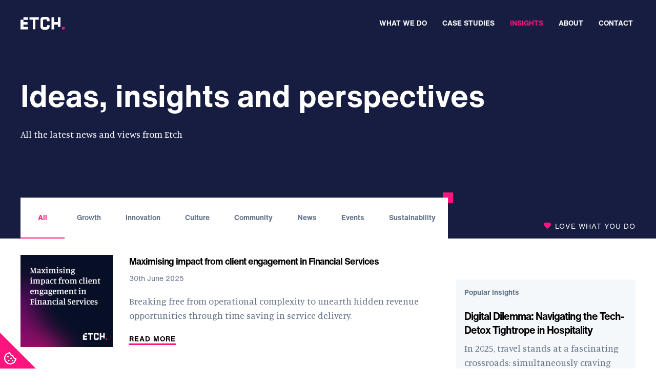

--- FILE ---
content_type: text/html; charset=utf-8
request_url: https://www.etchuk.com/insights/statement-on-the-passing-of-her-majesty-the-queen-on-behalf-of-etch
body_size: 47680
content:



<!DOCTYPE html>
<html lang="en-GB">
<head>
    <meta charset="utf-8">
    <meta http-equiv="X-UA-Compatible" content="IE=edge">
    <meta name="viewport" content="width=device-width, initial-scale=1">

            <link rel="preconnect" href="https://fonts.googleapis.com">
            <link rel="preconnect" href="https://fast.fonts.net">
            <link rel="preconnect" href="https://cc.cdn.civiccomputing.com">
            <link rel="preconnect" href="https://www.gstatic.com">
            <link rel="preconnect" href="https://f.vimeocdn.com">
            <link rel="preconnect" href="https://player.vimeo.com">
            <link rel="preconnect" href="https://platform.twitter.com">

        <title>Digital Consultancy &amp; Transformation Insights | Etch - Etch</title>


    <meta name="description" content="Stay updated with the latest trends and insights from Etch. Explore our articles, reports, and thought leadership on various topics."/>
    <meta name="robots" content="index, follow" />

    <link rel="canonical" href="https://www.etchuk.com/insights" />

    <meta property="og:url" content="https://www.etchuk.com/insights" />
    <meta property="og:title" content="Digital Consultancy &amp; Transformation Insights | Etch - Etch" />
    <meta name="twitter:card" content="summary" />
    <meta name="twitter:title" content="Digital Consultancy &amp; Transformation Insights | Etch - Etch" />
    <meta property="og:description" content="Stay updated with the latest trends and insights from Etch. Explore our articles, reports, and thought leadership on various topics." />
    <meta name="twitter:description" content="Stay updated with the latest trends and insights from Etch. Explore our articles, reports, and thought leadership on various topics." />
    <meta property="og:type" content="website" />
    <meta property="og:image" content="https://www.etchuk.com/media/mj1l021n/etch-seo-image.png" />
    <meta name="twitter:image" content="https://www.etchuk.com/media/mj1l021n/etch-seo-image.png" />


    

    
            <link rel="apple-touch-icon" sizes="180x180" media="(prefers-color-scheme: light)" href="/media/f31dlrfu/etchcms-logo-square-dark.svg?width=180&amp;height=180&amp;v=1da7b0e25e05b70">
            <link rel="icon" type="image/png" sizes="32x32" media="(prefers-color-scheme: light)" href="/media/f31dlrfu/etchcms-logo-square-dark.svg?width=32&amp;height=32&amp;v=1da7b0e25e05b70">
            <link rel="icon" type="image/png" sizes="16x16" media="(prefers-color-scheme: light)" href="/media/f31dlrfu/etchcms-logo-square-dark.svg?width=16&amp;height=16&amp;v=1da7b0e25e05b70">
            <link rel="apple-touch-icon" sizes="180x180" media="(prefers-color-scheme: dark)" href="/media/oowle03t/etchcms-logo-square-light.svg?width=180&amp;height=180&amp;v=1da7b0e25e45310">
            <link rel="icon" type="image/png" sizes="32x32" media="(prefers-color-scheme: dark)" href="/media/oowle03t/etchcms-logo-square-light.svg?width=32&amp;height=32&amp;v=1da7b0e25e45310">
            <link rel="icon" type="image/png" sizes="16x16" media="(prefers-color-scheme: dark)" href="/media/oowle03t/etchcms-logo-square-light.svg?width=16&amp;height=16&amp;v=1da7b0e25e45310">


    <link rel="stylesheet" href="https://fonts.googleapis.com/css?family=Manuale:400,400i,700,700i&amp;display=swap">
    <link rel="stylesheet" href="https://fast.fonts.net/cssapi/a28bf68f-0f23-46f0-a5ea-9cee681ff278.css">

    

    
        <link rel="stylesheet" href="/css/styles.css?v=XAmyOenRyLchp9kCEmsYJ78w702xBhAKi3gLFf7xlyE" />
        <script type="module" defer src="/scripts/main-Xm5zkZYr.js"></script>
    

    <script>
    window.dataLayer=window.dataLayer||[];
    function gtag(){dataLayer.push(arguments);}
    gtag('set','url_passthrough',true);
    gtag('consent','default',{
        'analytics_storage': 'denied',
        'ad_storage': 'denied',
        'ad_user_data': 'denied',
        'ad_personalization': 'denied'
    });
</script>

<script>(function(w,d,s,l,i){w[l]=w[l]||[];w[l].push({'gtm.start':
new Date().getTime(),event:'gtm.js'});var f=d.getElementsByTagName(s)[0],
j=d.createElement(s),dl=l!='dataLayer'?'&l='+l:'';j.async=true;j.src=
'https://www.googletagmanager.com/gtm.js?id='+i+dl;f.parentNode.insertBefore(j,f);
})(window,document,'script','dataLayer','GTM-KP32NHR');</script>

<script>
!function(T,l,y){var S=T.location,k="script",D="instrumentationKey",C="ingestionendpoint",I="disableExceptionTracking",E="ai.device.",b="toLowerCase",w="crossOrigin",N="POST",e="appInsightsSDK",t=y.name||"appInsights";(y.name||T[e])&&(T[e]=t);var n=T[t]||function(d){var g=!1,f=!1,m={initialize:!0,queue:[],sv:"5",version:2,config:d};function v(e,t){var n={},a="Browser";return n[E+"id"]=a[b](),n[E+"type"]=a,n["ai.operation.name"]=S&&S.pathname||"_unknown_",n["ai.internal.sdkVersion"]="javascript:snippet_"+(m.sv||m.version),{time:function(){var e=new Date;function t(e){var t=""+e;return 1===t.length&&(t="0"+t),t}return e.getUTCFullYear()+"-"+t(1+e.getUTCMonth())+"-"+t(e.getUTCDate())+"T"+t(e.getUTCHours())+":"+t(e.getUTCMinutes())+":"+t(e.getUTCSeconds())+"."+((e.getUTCMilliseconds()/1e3).toFixed(3)+"").slice(2,5)+"Z"}(),iKey:e,name:"Microsoft.ApplicationInsights."+e.replace(/-/g,"")+"."+t,sampleRate:100,tags:n,data:{baseData:{ver:2}}}}var h=d.url||y.src;if(h){function a(e){var t,n,a,i,r,o,s,c,u,p,l;g=!0,m.queue=[],f||(f=!0,t=h,s=function(){var e={},t=d.connectionString;if(t)for(var n=t.split(";"),a=0;a<n.length;a++){var i=n[a].split("=");2===i.length&&(e[i[0][b]()]=i[1])}if(!e[C]){var r=e.endpointsuffix,o=r?e.location:null;e[C]="https://"+(o?o+".":"")+"dc."+(r||"services.visualstudio.com")}return e}(),c=s[D]||d[D]||"",u=s[C],p=u?u+"/v2/track":d.endpointUrl,(l=[]).push((n="SDK LOAD Failure: Failed to load Application Insights SDK script (See stack for details)",a=t,i=p,(o=(r=v(c,"Exception")).data).baseType="ExceptionData",o.baseData.exceptions=[{typeName:"SDKLoadFailed",message:n.replace(/\./g,"-"),hasFullStack:!1,stack:n+"\nSnippet failed to load ["+a+"] -- Telemetry is disabled\nHelp Link: https://go.microsoft.com/fwlink/?linkid=2128109\nHost: "+(S&&S.pathname||"_unknown_")+"\nEndpoint: "+i,parsedStack:[]}],r)),l.push(function(e,t,n,a){var i=v(c,"Message"),r=i.data;r.baseType="MessageData";var o=r.baseData;return o.message='AI (Internal): 99 message:"'+("SDK LOAD Failure: Failed to load Application Insights SDK script (See stack for details) ("+n+")").replace(/\"/g,"")+'"',o.properties={endpoint:a},i}(0,0,t,p)),function(e,t){if(JSON){var n=T.fetch;if(n&&!y.useXhr)n(t,{method:N,body:JSON.stringify(e),mode:"cors"});else if(XMLHttpRequest){var a=new XMLHttpRequest;a.open(N,t),a.setRequestHeader("Content-type","application/json"),a.send(JSON.stringify(e))}}}(l,p))}function i(e,t){f||setTimeout(function(){!t&&m.core||a()},500)}var e=function(){var n=l.createElement(k);n.src=h;var e=y[w];return!e&&""!==e||"undefined"==n[w]||(n[w]=e),n.onload=i,n.onerror=a,n.onreadystatechange=function(e,t){"loaded"!==n.readyState&&"complete"!==n.readyState||i(0,t)},n}();y.ld<0?l.getElementsByTagName("head")[0].appendChild(e):setTimeout(function(){l.getElementsByTagName(k)[0].parentNode.appendChild(e)},y.ld||0)}try{m.cookie=l.cookie}catch(p){}function t(e){for(;e.length;)!function(t){m[t]=function(){var e=arguments;g||m.queue.push(function(){m[t].apply(m,e)})}}(e.pop())}var n="track",r="TrackPage",o="TrackEvent";t([n+"Event",n+"PageView",n+"Exception",n+"Trace",n+"DependencyData",n+"Metric",n+"PageViewPerformance","start"+r,"stop"+r,"start"+o,"stop"+o,"addTelemetryInitializer","setAuthenticatedUserContext","clearAuthenticatedUserContext","flush"]),m.SeverityLevel={Verbose:0,Information:1,Warning:2,Error:3,Critical:4};var s=(d.extensionConfig||{}).ApplicationInsightsAnalytics||{};if(!0!==d[I]&&!0!==s[I]){var c="onerror";t(["_"+c]);var u=T[c];T[c]=function(e,t,n,a,i){var r=u&&u(e,t,n,a,i);return!0!==r&&m["_"+c]({message:e,url:t,lineNumber:n,columnNumber:a,error:i}),r},d.autoExceptionInstrumented=!0}return m}(y.cfg);function a(){y.onInit&&y.onInit(n)}(T[t]=n).queue&&0===n.queue.length?(n.queue.push(a),n.trackPageView({})):a()}(window,document,{
src: "https://js.monitor.azure.com/scripts/b/ai.2.min.js", // The SDK URL Source
crossOrigin: "anonymous", // When supplied this will add the provided value as the cross origin attribute on the script tag
cfg: { // Application Insights Configuration
    instrumentationKey: "9ea02c71-f99d-4768-ad98-e130ff2c61cc",
    disableCookiesUsage: "true"
}});
</script>

<script async src="https://platform.twitter.com/widgets.js" charset="utf-8"></script>

    


    

    <script type="module" defer crossorigin="anonymous" src="https://cc.cdn.civiccomputing.com/9/cookieControl-9.x.min.js"></script>
    <script>
        const config = {
            acceptBehaviour: 'recommended',
            apiKey: '7b8cee0b94e20c73efa5cf895955a52ff22b1f50',
            branding: {
                removeIcon: true,
                removeAbout: true
            },
            closeStyle: 'button',
            initialState: 'notify',
            necessaryCookies: ['UMB*', 'ARRAffinity*', 'ASP.NET_SessionId', '__RequestVerificationToken', '__cf_bm'],
            notifyDismissButton: false,

                    optionalCookies: [

                                    {
                                        cookies: ["_ga","_ga*","_gat","_gid","_gac*","_gcl_au","ai_session","ai_user"],
                                        description: 'Analytical cookies are used to collect and report information on how our website is used. This helps us to improve the website based on the needs and behaviour of our visitors.',
                                        label: 'Analytical Cookies',
                                        name: 'analyticalcookies',
                                        onAccept: function() {
                                            dataLayer.push({'event': 'analytics_accepted'});
gtag('consent', 'update', {'analytics_storage': 'granted'});

if (typeof appInsights.core !== 'undefined') {
   appInsights.core.getCookieMgr().setEnabled(true); 
}
                                        },
                                        onRevoke: function() {
                                            gtag('consent', 'update', {'analytics_storage': 'denied'});

if (typeof appInsights.core !== 'undefined') {
   appInsights.core.getCookieMgr().setEnabled(false); 
}
                                        },
                                        recommendedState: true
                                    },
                                                    ],
                            position: 'Left',
            product: 'PRO_MULTISITE',
            rejectButton: false,

                    statement: {"description":"Some of these cookies are necessary to make the site work. We\u2019d also like to use optional cookies to help improve your experience on the site. You can manage your optional cookie preferences below. Using this tool will set a cookie on your device to remember your preferences. Your preferences can be changed at any time.\n\nFor more detailed information on the cookies we use, please check our","name":"Privacy Policy","updated":"05/02/2024","url":"/privacy-policy"},
                
                    text: {"accept":"Accept","acceptRecommended":"Accept recommended","closeLabel":"Confirm your choices","intro":"This website stores cookies on your computer, which are used to improve your website experience. We won\u0027t track your information when you visit our site, but in order to comply with your preferences, we\u0027ll have to use just one tiny cookie so that you\u0027re not asked to make this choice again.","necessaryDescription":"Necessary cookies enable core functionality. The website cannot function properly without these cookies, and can only be disabled by changing your browser preferences.","necessaryTitle":"Necessary Cookies","notifyDescription":"This website stores cookies on your computer, which are used to improve your website experience. We won\u0027t track your information when you visit our site, but in order to comply with your preferences, we\u0027ll have to use just one tiny cookie so that you\u0027re not asked to make this choice again.","notifyTitle":"This site uses cookies to store information on your computer","off":"Off","on":"On","reject":"Reject","rejectSettings":"I do not accept cookies","settings":"Settings","title":"This site uses cookies to store information on your computer"},
                            theme: 'Light'
        };

        window.addEventListener("load", () => {
            CookieControl.load(config);

            const cookieSettings = document.querySelector(".js-cookie-options");

            if (!cookieSettings) {
                return;
            }

            cookieSettings.addEventListener("click", () => {
                if (document.getElementById("ccc-overlay")) {
                    CookieControl.hide();
                    return;
                }

                CookieControl.open();
            });
        });
    </script>

</head>
<body class="theme--none ">
    

    


    

<header class="primary-header">
    <div class="visually-hidden">
        <a href="#maincontent">Skip to main content</a>
    </div>
    <div class="primary-header__inner constrain">
            <a href="/" class="primary-header__logo" aria-label="Etch - Home">
                <img src="/media/4nejtjq0/logo-light.svg" class="primary-header__logo-image" alt="Etch - Home" />
            </a>
        
    <div class="primary-navigation js-nav">
        <nav class="primary-navigation__inner">
            <div class="primary-navigation__toggle js-menu-toggle">
                <div class="primary-navigation__toggle-burger">
                    <span></span>
                </div>
            </div>
            <ul class="primary-navigation__list js-menu">
                        <li class="primary-navigation__list-item">
                            <a class="primary-navigation__list-item-actual" href="/what-we-do">
                                What we do
                            </a>
                        </li>
                        <li class="primary-navigation__list-item">
                            <a class="primary-navigation__list-item-actual" href="/case-studies">
                                Case Studies
                            </a>
                        </li>
                        <li class="primary-navigation__list-item">
                            <a class="primary-navigation__list-item-actual primary-navigation__list-item-actual--active" href="/insights">
                                Insights
                            </a>
                        </li>
                        <li class="primary-navigation__list-item">
                            <a class="primary-navigation__list-item-actual" href="/about">
                                About
                            </a>
                        </li>
                        <li class="primary-navigation__list-item">
                            <a class="primary-navigation__list-item-actual" href="/contact">
                                Contact
                            </a>
                        </li>
            </ul>
        </nav>
    </div>

    </div>
</header>



    


<main id="maincontent" class="blog">

    



                <div class="section section--theme-dark section--halign-left section--valign-none section--top-padding-default section--bottom-padding-default section--width-default section--gutter-default section--v-gutter-default section--stacked-v-gutter-match-desktop section--size-sized-by-content section--has-decoration"
                    >
                    <div class="section__content">
                        <div class="constrain constrain--default">
                            <div class="section__layout">
                                





            <div class="block block--text-block column-span column-span--12" data-area-col-span="12">
                
    <div class="text-block shared-styles">
        <h1>Ideas, insights and perspectives</h1>
<p>All the latest news and views from Etch</p>
    </div>

            </div>



                            </div>
                        </div>
                    </div>


                        <div class="section__motto">
                            <div class="section__motto-inner constrain constrain--default">
                                    <img alt="" src="/media/eu4bvdym/heart.svg?width=0&amp;v=1da583f6acfacf0" loading="lazy" decoding="async" fetchpriority="low" class="section__motto-icon" />
                                <a href="/careers" class="section__motto-link">
                                    Love What You Do
                                </a>
                            </div>
                        </div>
                </div>

    
    <div class="blog-post__content constrain">
        <div class="blog-post__sections">
            <div class="blog-post__header">
                <div class="constrain constrain--default">
                    <div class="blog__meta">
                        

                        


<div class="filter">
        <h3 class="filter__subheading">
            tag
        </h3>
    <ul class="filter__list">
            <li class="filter__item">
                <a href="/insights" title="View all" class="filter__link active" data-filter-param="tag">
                    All
                </a>
            </li>
                <li class="filter__item">
                    <a href="/insights/tag/growth" title="View growth posts" class="filter__link " data-filter-param="tag">
                        Growth
                    </a>
                </li>
                <li class="filter__item">
                    <a href="/insights/tag/innovation" title="View innovation posts" class="filter__link " data-filter-param="tag">
                        Innovation
                    </a>
                </li>
                <li class="filter__item">
                    <a href="/insights/tag/culture" title="View culture posts" class="filter__link " data-filter-param="tag">
                        Culture
                    </a>
                </li>
                <li class="filter__item">
                    <a href="/insights/tag/community" title="View community posts" class="filter__link " data-filter-param="tag">
                        Community
                    </a>
                </li>
                <li class="filter__item">
                    <a href="/insights/tag/news" title="View news posts" class="filter__link " data-filter-param="tag">
                        News
                    </a>
                </li>
                <li class="filter__item">
                    <a href="/insights/tag/events" title="View events posts" class="filter__link " data-filter-param="tag">
                        Events
                    </a>
                </li>
                <li class="filter__item">
                    <a href="/insights/tag/sustainability" title="View sustainability posts" class="filter__link " data-filter-param="tag">
                        Sustainability
                    </a>
                </li>
    </ul>
</div>

                    </div>
                </div>
            </div>

            <div class="blog__posts">
                
        <article class="blog-listing">
    <div class="blog-listing__image-container">
            <picture>
<source srcset="/media/jf1euadc/maximising-impact.png?width=480&format=webp&v=1dc440827acb790"  type="image/webp" />
<source srcset="/media/jf1euadc/maximising-impact.png?width=480&v=1dc440827acb790"  />
<img alt="" src="/media/jf1euadc/maximising-impact.png?width=480&amp;v=1dc440827acb790" loading="lazy" decoding="async" fetchpriority="low" class="blog-listing__image" /></picture>
    </div>
    <div class="blog-listing__meta">
        <h3 class="blog-listing__heading">
            <a href="/insights/maximising-impact-from-client-engagement-in-financial-services" title="Maximising impact from client engagement in Financial Services" class="blog-listing__heading-link">Maximising impact from client engagement in Financial Services</a>
        </h3>
        <p class="blog-listing__date">
            30th June 2025
        </p>
            <p class="blog-listing__excerpt">
                Breaking free from operational complexity to unearth hidden revenue opportunities through time saving in service delivery.
            </p>
        <a href="/insights/maximising-impact-from-client-engagement-in-financial-services" class="link">Read more</a>
    </div>
</article>

        <article class="blog-listing">
    <div class="blog-listing__image-container">
            <picture>
<source srcset="/media/h2rgjkrj/agentic-systems.png?width=480&format=webp&v=1dc4408737029f0"  type="image/webp" />
<source srcset="/media/h2rgjkrj/agentic-systems.png?width=480&v=1dc4408737029f0"  />
<img alt="" src="/media/h2rgjkrj/agentic-systems.png?width=480&amp;v=1dc4408737029f0" loading="lazy" decoding="async" fetchpriority="low" class="blog-listing__image" /></picture>
    </div>
    <div class="blog-listing__meta">
        <h3 class="blog-listing__heading">
            <a href="/insights/agentic-systems-how-uk-enterprises-can-lead-digital-transformation" title="Agentic Systems: How UK Enterprises Can Lead Digital Transformation" class="blog-listing__heading-link">Agentic Systems: How UK Enterprises Can Lead Digital Transformation</a>
        </h3>
        <p class="blog-listing__date">
            30th June 2025
        </p>
            <p class="blog-listing__excerpt">
                Agentic AI systems are transforming UK business: they autonomously deliver outcomes, streamline workflows, and boost efficiency—while demanding new governance.
            </p>
        <a href="/insights/agentic-systems-how-uk-enterprises-can-lead-digital-transformation" class="link">Read more</a>
    </div>
</article>

        <article class="blog-listing">
    <div class="blog-listing__image-container">
            <picture>
<source srcset="/media/ge5nfnga/https___s3-eu-west-1amazonawscom_fta-ez-prod_ez_images_5_0_9_9_7829905-1-eng-gb_2altusplusconsultingplusheadplusofplusinnovationplusjonathanpluswarren-copy.png?width=480&format=webp&v=1dbe42873d204d0"  type="image/webp" />
<source srcset="/media/ge5nfnga/https___s3-eu-west-1amazonawscom_fta-ez-prod_ez_images_5_0_9_9_7829905-1-eng-gb_2altusplusconsultingplusheadplusofplusinnovationplusjonathanpluswarren-copy.png?width=480&v=1dbe42873d204d0"  />
<img alt="" src="/media/ge5nfnga/https___s3-eu-west-1amazonawscom_fta-ez-prod_ez_images_5_0_9_9_7829905-1-eng-gb_2altusplusconsultingplusheadplusofplusinnovationplusjonathanpluswarren-copy.png?width=480&amp;v=1dbe42873d204d0" loading="lazy" decoding="async" fetchpriority="low" class="blog-listing__image" /></picture>
    </div>
    <div class="blog-listing__meta">
        <h3 class="blog-listing__heading">
            <a href="/insights/etch-spotlight-jonathan-warren" title="Etch Spotlight: Jonathan Warren" class="blog-listing__heading-link">Etch Spotlight: Jonathan Warren</a>
        </h3>
        <p class="blog-listing__date">
            23rd June 2025
        </p>
            <p class="blog-listing__excerpt">
                Find out more about Jonathan Warren - Etch's new Principal Consultant.
            </p>
        <a href="/insights/etch-spotlight-jonathan-warren" class="link">Read more</a>
    </div>
</article>

        <article class="blog-listing">
    <div class="blog-listing__image-container">
            <picture>
<source srcset="/media/owpnyp0y/linkedin-social-12.png?width=480&format=webp&v=1dbe427ccc3c0c0"  type="image/webp" />
<source srcset="/media/owpnyp0y/linkedin-social-12.png?width=480&v=1dbe427ccc3c0c0"  />
<img alt="" src="/media/owpnyp0y/linkedin-social-12.png?width=480&amp;v=1dbe427ccc3c0c0" loading="lazy" decoding="async" fetchpriority="low" class="blog-listing__image" /></picture>
    </div>
    <div class="blog-listing__meta">
        <h3 class="blog-listing__heading">
            <a href="/insights/the-augmented-enterprise-when-ai-becomes-infrastructure" title="The Augmented Enterprise: When AI Becomes Infrastructure" class="blog-listing__heading-link">The Augmented Enterprise: When AI Becomes Infrastructure</a>
        </h3>
        <p class="blog-listing__date">
            23rd June 2025
        </p>
            <p class="blog-listing__excerpt">
                AI isn’t arriving with a bang. It’s quietly embedding itself into enterprise infrastructure. Find out more about this topic from our AI series.
            </p>
        <a href="/insights/the-augmented-enterprise-when-ai-becomes-infrastructure" class="link">Read more</a>
    </div>
</article>

        <article class="blog-listing">
    <div class="blog-listing__image-container">
            <picture>
<source srcset="/media/bkyj0gdl/etch-bptw-1-square.png?width=480&format=webp&v=1dbcbd0cb257f70"  type="image/webp" />
<source srcset="/media/bkyj0gdl/etch-bptw-1-square.png?width=480&v=1dbcbd0cb257f70"  />
<img alt="" src="/media/bkyj0gdl/etch-bptw-1-square.png?width=480&amp;v=1dbcbd0cb257f70" loading="lazy" decoding="async" fetchpriority="low" class="blog-listing__image" /></picture>
    </div>
    <div class="blog-listing__meta">
        <h3 class="blog-listing__heading">
            <a href="/insights/etch-named-one-of-the-sunday-times-best-places-to-work-2025" title="Etch Named One of The Sunday Times Best Places to Work 2025" class="blog-listing__heading-link">Etch Named One of The Sunday Times Best Places to Work 2025</a>
        </h3>
        <p class="blog-listing__date">
            23rd May 2025
        </p>
            <p class="blog-listing__excerpt">
                We are excited to announce that Etch has been accredited as one of The Sunday Times Best Places to Work 2025! This prestigious recognition is a testament to our commitment to creating a positive, supportive and empowering workplace for our team - defining better ways to work, live and play.
            </p>
        <a href="/insights/etch-named-one-of-the-sunday-times-best-places-to-work-2025" class="link">Read more</a>
    </div>
</article>

        <article class="blog-listing">
    <div class="blog-listing__image-container">
            <picture>
<source srcset="/media/5mcopav3/wildman-fund-3.png?width=480&format=webp&v=1da583f879e3f90"  type="image/webp" />
<source srcset="/media/5mcopav3/wildman-fund-3.png?width=480&v=1da583f879e3f90"  />
<img alt="" src="/media/5mcopav3/wildman-fund-3.png?width=480&amp;v=1da583f879e3f90" loading="lazy" decoding="async" fetchpriority="low" class="blog-listing__image" /></picture>
    </div>
    <div class="blog-listing__meta">
        <h3 class="blog-listing__heading">
            <a href="/insights/wildman-fund-update-2025" title="Wildman Fund Update 2025" class="blog-listing__heading-link">Wildman Fund Update 2025</a>
        </h3>
        <p class="blog-listing__date">
            8th May 2025
        </p>
            <p class="blog-listing__excerpt">
                Read all about our annual Wildman Fund Update event, and get the latest updates from our incredible charity partners.
            </p>
        <a href="/insights/wildman-fund-update-2025" class="link">Read more</a>
    </div>
</article>

        <article class="blog-listing">
    <div class="blog-listing__image-container">
            <picture>
<source srcset="/media/qicjuyoz/pexels-pixabay-164595.webp?width=480&v=1da583f73183080"  />
<img alt="" src="/media/qicjuyoz/pexels-pixabay-164595.webp?width=480&amp;v=1da583f73183080" loading="lazy" decoding="async" fetchpriority="low" class="blog-listing__image" /></picture>
    </div>
    <div class="blog-listing__meta">
        <h3 class="blog-listing__heading">
            <a href="/insights/digital-dilemma-navigating-the-tech-detox-tightrope-in-hospitality" title="Digital Dilemma: Navigating the Tech-Detox Tightrope in Hospitality" class="blog-listing__heading-link">Digital Dilemma: Navigating the Tech-Detox Tightrope in Hospitality</a>
        </h3>
        <p class="blog-listing__date">
            25th March 2025
        </p>
            <p class="blog-listing__excerpt">
                In 2025, travel stands at a fascinating crossroads: simultaneously craving hyper-personalised digital experiences and yearning to disconnect completely. For hospitality brands, this presents both a challenge and an extraordinary opportunity.
            </p>
        <a href="/insights/digital-dilemma-navigating-the-tech-detox-tightrope-in-hospitality" class="link">Read more</a>
    </div>
</article>

        <article class="blog-listing">
    <div class="blog-listing__image-container">
            <picture>
<source srcset="/media/4dpjm5j1/simplecast-post.jpg?width=480&format=webp&v=1db15acf161ac70"  type="image/webp" />
<source srcset="/media/4dpjm5j1/simplecast-post.jpg?width=480&v=1db15acf161ac70"  />
<img alt="" src="/media/4dpjm5j1/simplecast-post.jpg?width=480&amp;v=1db15acf161ac70" loading="lazy" decoding="async" fetchpriority="low" class="blog-listing__image" /></picture>
    </div>
    <div class="blog-listing__meta">
        <h3 class="blog-listing__heading">
            <a href="/insights/we-are-now-a-certified-b-corp-a-milestone-in-our-commitment-to-purpose-and-positive-impact" title="We are now a Certified B Corp: A Milestone in Our Commitment to Purpose and Positive Impact" class="blog-listing__heading-link">We are now a Certified B Corp: A Milestone in Our Commitment to Purpose and Positive Impact</a>
        </h3>
        <p class="blog-listing__date">
            3rd October 2024
        </p>
            <p class="blog-listing__excerpt">
                Etch is now a Certified B Corp, a milestone that reflects our unwavering dedication to improving the world we live in.
This accomplishment marks the culmination of a two-year journey, during which we proved to support and endorse the highest standards of social and environmental performance, public transparency, and legal accountability.
            </p>
        <a href="/insights/we-are-now-a-certified-b-corp-a-milestone-in-our-commitment-to-purpose-and-positive-impact" class="link">Read more</a>
    </div>
</article>

        <article class="blog-listing">
    <div class="blog-listing__image-container">
            <picture>
<source srcset="/media/5mcopav3/wildman-fund-3.png?width=480&format=webp&v=1da583f879e3f90"  type="image/webp" />
<source srcset="/media/5mcopav3/wildman-fund-3.png?width=480&v=1da583f879e3f90"  />
<img alt="" src="/media/5mcopav3/wildman-fund-3.png?width=480&amp;v=1da583f879e3f90" loading="lazy" decoding="async" fetchpriority="low" class="blog-listing__image" /></picture>
    </div>
    <div class="blog-listing__meta">
        <h3 class="blog-listing__heading">
            <a href="/insights/wildman-fund-event-2024" title="Wildman Fund Event 2024" class="blog-listing__heading-link">Wildman Fund Event 2024</a>
        </h3>
        <p class="blog-listing__date">
            25th April 2024
        </p>
            <p class="blog-listing__excerpt">
                Recently we had the pleasure of hosting our annual Wildman Fund Update event alongside our incredible charity partners...
            </p>
        <a href="/insights/wildman-fund-event-2024" class="link">Read more</a>
    </div>
</article>

        <article class="blog-listing">
    <div class="blog-listing__image-container">
            <picture>
<source srcset="/media/sjrlckim/gerard-siderius-yeosv_3up-k-unsplash.jpg?width=480&format=webp&v=1da583f6966a710"  type="image/webp" />
<source srcset="/media/sjrlckim/gerard-siderius-yeosv_3up-k-unsplash.jpg?width=480&v=1da583f6966a710"  />
<img alt="" src="/media/sjrlckim/gerard-siderius-yeosv_3up-k-unsplash.jpg?width=480&amp;v=1da583f6966a710" loading="lazy" decoding="async" fetchpriority="low" class="blog-listing__image" /></picture>
    </div>
    <div class="blog-listing__meta">
        <h3 class="blog-listing__heading">
            <a href="/insights/our-reflections-on-genai-in-2023" title="Our reflections on GenAI in 2023" class="blog-listing__heading-link">Our reflections on GenAI in 2023</a>
        </h3>
        <p class="blog-listing__date">
            4th December 2023
        </p>
            <p class="blog-listing__excerpt">
                I know what you’re thinking… “not another article on AI”…
            </p>
        <a href="/insights/our-reflections-on-genai-in-2023" class="link">Read more</a>
    </div>
</article>

        <article class="blog-listing">
    <div class="blog-listing__image-container">
            <picture>
<source srcset="/media/4qejf1z4/shelly-jeevan-asha-featured.webp?width=480&v=1da583f6a3dcd30"  />
<img alt="" src="/media/4qejf1z4/shelly-jeevan-asha-featured.webp?width=480&amp;v=1da583f6a3dcd30" loading="lazy" decoding="async" fetchpriority="low" class="blog-listing__image" /></picture>
    </div>
    <div class="blog-listing__meta">
        <h3 class="blog-listing__heading">
            <a href="/insights/in-summary-wildman-fund-2023" title="In Summary: Wildman Fund 2023" class="blog-listing__heading-link">In Summary: Wildman Fund 2023</a>
        </h3>
        <p class="blog-listing__date">
            4th December 2023
        </p>
            <p class="blog-listing__excerpt">
                As we head into the last few weeks of the year, we wanted to take some time to reflect on the past twelve months of the Wildman Fund - a charitable initiative from Etch Group.
            </p>
        <a href="/insights/in-summary-wildman-fund-2023" class="link">Read more</a>
    </div>
</article>

        <article class="blog-listing">
    <div class="blog-listing__image-container">
            <picture>
<source srcset="/media/2eehba0c/frame-11.jpg?width=480&format=webp&v=1da58564da5e380"  type="image/webp" />
<source srcset="/media/2eehba0c/frame-11.jpg?width=480&v=1da58564da5e380"  />
<img alt="" src="/media/2eehba0c/frame-11.jpg?width=480&amp;v=1da58564da5e380" loading="lazy" decoding="async" fetchpriority="low" class="blog-listing__image" /></picture>
    </div>
    <div class="blog-listing__meta">
        <h3 class="blog-listing__heading">
            <a href="/insights/etch-awarded-microsoft-silver-partner" title="Etch Awarded Microsoft Silver Partner" class="blog-listing__heading-link">Etch Awarded Microsoft Silver Partner</a>
        </h3>
        <p class="blog-listing__date">
            22nd April 2022
        </p>
            <p class="blog-listing__excerpt">
                We’re proud to announce that Etch has become a Microsoft Silver Partner. The Silver Cloud Platform recognition confirms that we have expertise in delivering the highest quality Microsoft-based cloud services to our clients and partners.
            </p>
        <a href="/insights/etch-awarded-microsoft-silver-partner" class="link">Read more</a>
    </div>
</article>


    <div class="pagination">
        <div class="pagination__inner constrain">
            <div class="pagination__column">
            </div>
            <div class="pagination__column">
                    <a href="https://www.etchuk.com/insights/statement-on-the-passing-of-her-majesty-the-queen-on-behalf-of-etch?page=2" class="link">Next page</a>
            </div>
        </div>
    </div>

            </div>
        </div>
        <aside class="blog-post__aside">
            

        <div class="blog-popular">
            <h3 class="blog-popular__heading">
                Popular Insights
            </h3>
            <ul class="blog-popular__posts">
                    <li class="blog-popular__post">
                        <h3 class="blog-popular__post-heading">
                            Digital Dilemma: Navigating the Tech-Detox Tightrope in Hospitality
                        </h3>
                        <p class="blog-popular__excerpt">
                            In 2025, travel stands at a fascinating crossroads: simultaneously craving hyper-personalised digital experiences and yearning to disconnect completely. For hospitality brands, this presents both a challenge and an extraordinary opportunity.
                        </p>
                        <a href="/insights/digital-dilemma-navigating-the-tech-detox-tightrope-in-hospitality" class="link blog-popular__link">
                            Read More
                        </a>
                    </li>
            </ul>
        </div>

        </aside>
    </div>
</main>



    

<footer class="primary-footer">
    <div class="primary-footer__inner constrain">
        <div class="primary-footer__brand">
                <a href="/insights" class="primary-footer__logo" title="Etch - Home">
                    <img src="/media/4nejtjq0/logo-light.svg" class="primary-footer__logo-image" alt="Etch - Home" />
                </a>
            <a href="/" class="primary-footer__motto">
                <span class="primary-footer__motto-icon"></span>
                Part of the Etch Group
            </a>
        </div>
        <div class="primary-footer__primary">
                <div class="primary-footer__column">
                    <h4 class="primary-footer__header">More</h4>
                    <div class="primary-footer__featured-links">
                            <dl>
                                <dt>Don&#x27;t miss these</dt>
                                        <dd><a class="primary-footer__featured-link" href="/sustainability">Sustainability Policy</a></dd>
                                        <dd><a class="primary-footer__featured-link" href="/wildman-fund">The Wildman Fund</a></dd>
                                        <dd><a class="primary-footer__featured-link" href="/community">The Etch Community</a></dd>
                                        <dd><a class="primary-footer__featured-link" href="/big-radical">Big Radical</a></dd>
                                        <dd><a class="primary-footer__featured-link" href="https://diagnostics.etchuk.com/cxmaturityframework" target="_blank" rel="noopener">CX Maturity Diagnostic</a></dd>
                            </dl>
                            <dl>
                                <dt>Featured</dt>
                                        <dd><a class="primary-footer__featured-link" href="/what-we-do">What we do</a></dd>
                                        <dd><a class="primary-footer__featured-link" href="/technology">Technology Services</a></dd>
                                        <dd><a class="primary-footer__featured-link" href="/contact">Get in Touch</a></dd>
                            </dl>
                            <dl>
                                <dt>Company</dt>
                                        <dd><a class="primary-footer__featured-link" href="/about">About Etch</a></dd>
                                        <dd><a class="primary-footer__featured-link" href="/purpose">Our Purpose</a></dd>
                                        <dd><a class="primary-footer__featured-link" href="/insights">Our Insights</a></dd>
                                        <dd><a class="primary-footer__featured-link" href="/careers">Working at Etch</a></dd>
                            </dl>
                    </div>

                        <ul class="primary-footer__affiliations">
                                <li class="primary-footer__affiliation">
                                        <a class="primary-footer__affiliation-link" href="/insights/etch-named-one-of-the-sunday-times-best-places-to-work-2025">
                                            <img alt="" src="/media/arbdoy4q/bptw_small-generic-png-cropped-white.png" />
                                        </a>
                                </li>
                                <li class="primary-footer__affiliation">
                                        <a class="primary-footer__affiliation-link" href="https://www.bcorporation.net/en-us/find-a-b-corp/company/etch-uk-limited/">
                                            <img alt="" src="/media/z1kbg3ni/b-corp-logo-white-rgb.png" />
                                        </a>
                                </li>
                                <li class="primary-footer__affiliation">
                                        <a class="primary-footer__affiliation-link" href="https://smeclimatehub.org/">
                                            <img alt="" src="/media/o0vpq5js/frame-3616.png" />
                                        </a>
                                </li>
                                <li class="primary-footer__affiliation">
                                        <a class="primary-footer__affiliation-link" href="https://www.mca.org.uk/members/etch">
                                            <img alt="" src="/media/b5vb1tne/mca-logo.png" />
                                        </a>
                                </li>
                                <li class="primary-footer__affiliation">
                                        <a class="primary-footer__affiliation-link" href="https://www.techuk.org/who-we-are/member-company-directory.html">
                                            <img alt="" src="/media/uobbif45/techuk-member-logo-white-500x246-1x_1-1.png" />
                                        </a>
                                </li>
                                <li class="primary-footer__affiliation">
                                        <a class="primary-footer__affiliation-link" href="https://appsource.microsoft.com/en-us/marketplace/partner-dir/79d7f010-d887-438e-b7aa-20b7a5360294/overview">
                                            <img alt="" src="/media/4z2as3rv/microsoft.webp" />
                                        </a>
                                </li>
                        </ul>
                </div>
                <div class="primary-footer__column">
                        <h4 class="primary-footer__header">Locations</h4>
                        <ul class="primary-footer__locations">
                                <li class="primary-footer__location">
                                    <strong>Southampton</strong>
                                    <address>
                                        Network Eagle Lab, Portland Terrace, Southampton SO14 7SJ
                                    </address>
                                            <a href="https://www.google.com/maps/place/Network&#x2B;Eagle&#x2B;Lab/@50.9065244,-1.4063952,15z/data=!4m5!3m4!1s0x0:0x8d089ca2ce94444b!8m2!3d50.9065244!4d-1.4063952" class="primary-footer__location-link" title="Directions" target="_blank"  rel=&quot;noopener noreferrer&quot;>Directions</a>
                                            <a href="/contact" class="primary-footer__location-link" title="Get in Touch" >Get in touch</a>
                                </li>
                        </ul>
                        <div class="primary-footer__social-menu">
                            <h4 class="primary-footer__header">Social</h4>
                            <ul class="social-share__list">
                                    <li class="social-share__item social-share__item--facebook">
                                        <a href="https://www.facebook.com/helloetch" title="facebook" target="_blank" rel="noopener noreferrer">
                                            <span class="visually-hidden">facebook</span>
                                        </a>
                                    </li>
                                    <li class="social-share__item social-share__item--x">
                                        <a href="https://x.com/EtchUK" title="x" target="_blank" rel="noopener noreferrer">
                                            <span class="visually-hidden">x</span>
                                        </a>
                                    </li>
                                    <li class="social-share__item social-share__item--instagram">
                                        <a href="https://www.instagram.com/helloetch/" title="instagram" target="_blank" rel="noopener noreferrer">
                                            <span class="visually-hidden">instagram</span>
                                        </a>
                                    </li>
                                    <li class="social-share__item social-share__item--linkedin">
                                        <a href="https://www.linkedin.com/company/etch-uk" title="linkedin" target="_blank" rel="noopener noreferrer">
                                            <span class="visually-hidden">linkedin</span>
                                        </a>
                                    </li>
                            </ul>
                        </div>
                </div>
        </div>

        <div class="primary-footer__secondary">
                <div class="primary-footer__nav">
                    <ul>
                            <li><a href="/terms#">Terms</a></li>
                            <li><a href="/privacy-policy#">Privacy Policy</a></li>
                            <li><a href="/ethical-engagement-policy">Ethical Engagement Policy</a></li>
                            <li><a href="/media/rcqovdpi/etch_consulting_excellence_declaration_2025-1.pdf" target="_blank">MCA Declaration</a></li>
                    </ul>
                </div>
            <div class="primary-footer__copy">
                <p>
                    2025 Etch Group
                        <br>Registered Office: White Building Studios, 1-4 Cumberland Place, Southampton SO15 2NP
                </p>
            </div>
        </div>
    </div>
</footer>




    

<button class="unbutton ccc-open-button js-cookie-options" aria-label="Cookie Controls">
    <div class="ccc-open-button__background"></div>
    <svg class="ccc-open-button__icon" xmlns="http://www.w3.org/2000/svg" width="24" height="24" viewBox="0 0 512 512">
        <path d="M352 320c-17.67 0-32 14.33-32 32s14.33 32 32 32 32-14.33 32-32-14.33-32-32-32zM192 192c0-17.67-14.33-32-32-32s-32 14.33-32 32 14.33 32 32 32 32-14.33 32-32zm0 128c-17.67 0-32 14.33-32 32s14.33 32 32 32 32-14.33 32-32-14.33-32-32-32zm96-96c-17.67 0-32 14.33-32 32s14.33 32 32 32 32-14.33 32-32-14.33-32-32-32zm222.52 31.82c-69.97-.85-126.47-57.69-126.47-127.86-70.17 0-127-56.49-127.86-126.45C249.57.5 242.9 0 236.26 0c-20.68 0-41.18 4.85-59.79 14.33l-69.13 35.22a132.221 132.221 0 0 0-57.79 57.81l-35.1 68.88a132.645 132.645 0 0 0-12.82 80.95l12.08 76.28a132.555 132.555 0 0 0 37.16 72.96l54.77 54.76a132.036 132.036 0 0 0 72.71 37.06l76.71 12.14c6.86 1.09 13.76 1.62 20.64 1.62 20.72 0 41.25-4.88 59.89-14.38l69.13-35.22a132.221 132.221 0 0 0 57.79-57.81l35.1-68.88c12.56-24.63 17.01-52.57 12.91-79.9zm-55.68 58.1l-35.1 68.88c-8.14 15.97-20.87 28.7-36.81 36.83l-69.13 35.22c-11.74 5.98-24.92 9.15-38.1 9.15-4.38 0-8.8-.35-13.13-1.03l-76.71-12.14c-17.64-2.79-33.64-10.95-46.28-23.59l-54.77-54.76c-12.69-12.69-20.88-28.77-23.69-46.52l-12.08-76.27c-2.81-17.77.01-35.62 8.18-51.64l35.1-68.88c8.14-15.97 20.87-28.71 36.81-36.83l69.13-35.22c5.52-2.81 11.36-5 17.38-6.52 17.83 58.88 65.85 104.96 125.69 120.09 15.12 59.85 61.22 107.87 120.11 125.69a83.485 83.485 0 0 1-6.6 17.54z"/>
    </svg>
</button>


    <!-- Google Tag Manager (noscript) -->
<noscript><iframe src="https://www.googletagmanager.com/ns.html?id=GTM-KP32NHR"
height="0" width="0" style="display:none;visibility:hidden"></iframe></noscript>
<!-- End Google Tag Manager (noscript) -->

    


    
</body>
</html>


--- FILE ---
content_type: text/css; charset=utf-8
request_url: https://fast.fonts.net/cssapi/a28bf68f-0f23-46f0-a5ea-9cee681ff278.css
body_size: 607
content:
@import url(/t/1.css?apiType=css&projectid=a28bf68f-0f23-46f0-a5ea-9cee681ff278);
@font-face{
font-family:"Helvetica Now Text W05_n4";
src:url("/dv2/2/34aa1526-948d-4e18-9bf7-fd91b4eae796.eot?d44f19a684109620e484147fa790e81859e92aaaea3d337f84586d5df8888fe5455f55e0f83ed0be044ddfaa95e824a4b1318d5b552aaa24a44025e9&projectId=a28bf68f-0f23-46f0-a5ea-9cee681ff278#iefix") format("eot");
}
@font-face{
font-family:"Helvetica Now Text W05";
src:url("/dv2/2/34aa1526-948d-4e18-9bf7-fd91b4eae796.eot?d44f19a684109620e484147fa790e81859e92aaaea3d337f84586d5df8888fe5455f55e0f83ed0be044ddfaa95e824a4b1318d5b552aaa24a44025e9&projectId=a28bf68f-0f23-46f0-a5ea-9cee681ff278#iefix");
src:url("/dv2/2/34aa1526-948d-4e18-9bf7-fd91b4eae796.eot?d44f19a684109620e484147fa790e81859e92aaaea3d337f84586d5df8888fe5455f55e0f83ed0be044ddfaa95e824a4b1318d5b552aaa24a44025e9&projectId=a28bf68f-0f23-46f0-a5ea-9cee681ff278#iefix") format("eot"),url("/dv2/14/5eec4451-e90c-42e7-b4d8-9b8654a65568.woff2?d44f19a684109620e484147fa790e81859e92aaaea3d337f84586d5df8888fe5455f55e0f83ed0be044ddfaa95e824a4b1318d5b552aaa24a44025e9&projectId=a28bf68f-0f23-46f0-a5ea-9cee681ff278") format("woff2"),url("/dv2/3/f7cf763b-e79b-4c28-af92-803e0c3f16d4.woff?d44f19a684109620e484147fa790e81859e92aaaea3d337f84586d5df8888fe5455f55e0f83ed0be044ddfaa95e824a4b1318d5b552aaa24a44025e9&projectId=a28bf68f-0f23-46f0-a5ea-9cee681ff278") format("woff"),url("/dv2/1/4f32bc08-77d9-4675-bb6a-93ac6cc69cc7.ttf?d44f19a684109620e484147fa790e81859e92aaaea3d337f84586d5df8888fe5455f55e0f83ed0be044ddfaa95e824a4b1318d5b552aaa24a44025e9&projectId=a28bf68f-0f23-46f0-a5ea-9cee681ff278") format("truetype");
font-weight:400;font-style:normal;
}
@font-face{
font-family:"Helvetica Now Text W05_n7";
src:url("/dv2/2/c193c18d-e4dc-4120-8e8a-09aeccba0d45.eot?d44f19a684109620e484147fa790e81859e92aaaea3d337f84586d5df8888fe5455f55e0f83ed0be044ddfaa95e824a4b1318d5b552aaa24a44025e9&projectId=a28bf68f-0f23-46f0-a5ea-9cee681ff278#iefix") format("eot");
}
@font-face{
font-family:"Helvetica Now Text W05";
src:url("/dv2/2/c193c18d-e4dc-4120-8e8a-09aeccba0d45.eot?d44f19a684109620e484147fa790e81859e92aaaea3d337f84586d5df8888fe5455f55e0f83ed0be044ddfaa95e824a4b1318d5b552aaa24a44025e9&projectId=a28bf68f-0f23-46f0-a5ea-9cee681ff278#iefix");
src:url("/dv2/2/c193c18d-e4dc-4120-8e8a-09aeccba0d45.eot?d44f19a684109620e484147fa790e81859e92aaaea3d337f84586d5df8888fe5455f55e0f83ed0be044ddfaa95e824a4b1318d5b552aaa24a44025e9&projectId=a28bf68f-0f23-46f0-a5ea-9cee681ff278#iefix") format("eot"),url("/dv2/14/2a13627f-dba8-48e1-935c-a404f5293139.woff2?d44f19a684109620e484147fa790e81859e92aaaea3d337f84586d5df8888fe5455f55e0f83ed0be044ddfaa95e824a4b1318d5b552aaa24a44025e9&projectId=a28bf68f-0f23-46f0-a5ea-9cee681ff278") format("woff2"),url("/dv2/3/ce7a1fe7-2605-427a-b064-a01ebce69295.woff?d44f19a684109620e484147fa790e81859e92aaaea3d337f84586d5df8888fe5455f55e0f83ed0be044ddfaa95e824a4b1318d5b552aaa24a44025e9&projectId=a28bf68f-0f23-46f0-a5ea-9cee681ff278") format("woff"),url("/dv2/1/30856021-7394-4e14-b917-357ff12e6ebf.ttf?d44f19a684109620e484147fa790e81859e92aaaea3d337f84586d5df8888fe5455f55e0f83ed0be044ddfaa95e824a4b1318d5b552aaa24a44025e9&projectId=a28bf68f-0f23-46f0-a5ea-9cee681ff278") format("truetype");
font-weight:700;font-style:normal;
}
@media all and (min-width: 0px) {
}


--- FILE ---
content_type: text/css
request_url: https://www.etchuk.com/css/styles.css?v=XAmyOenRyLchp9kCEmsYJ78w702xBhAKi3gLFf7xlyE
body_size: 201859
content:
/*! normalize.css v8.0.1 | MIT License | github.com/necolas/normalize.css */html{line-height:1.15;-webkit-text-size-adjust:100%}body{margin:0}main{display:block}h1{font-size:2em;margin:.67em 0}hr{box-sizing:content-box;height:0;overflow:visible}pre{font-family:monospace,monospace;font-size:1em}a{background-color:transparent}abbr[title]{border-bottom:none;text-decoration:underline;-webkit-text-decoration:underline dotted;text-decoration:underline dotted}b,strong{font-weight:bolder}code,kbd,samp{font-family:monospace,monospace;font-size:1em}small{font-size:80%}sub,sup{font-size:75%;line-height:0;position:relative;vertical-align:baseline}sub{bottom:-.25em}sup{top:-.5em}img{border-style:none}button,input,optgroup,select,textarea{font-family:inherit;font-size:100%;line-height:1.15;margin:0}button,input{overflow:visible}button,select{text-transform:none}button,[type=button],[type=reset],[type=submit]{-webkit-appearance:button}button::-moz-focus-inner,[type=button]::-moz-focus-inner,[type=reset]::-moz-focus-inner,[type=submit]::-moz-focus-inner{border-style:none;padding:0}button:-moz-focusring,[type=button]:-moz-focusring,[type=reset]:-moz-focusring,[type=submit]:-moz-focusring{outline:1px dotted ButtonText}fieldset{padding:.35em .75em .625em}legend{box-sizing:border-box;color:inherit;display:table;max-width:100%;padding:0;white-space:normal}progress{vertical-align:baseline}textarea{overflow:auto}[type=checkbox],[type=radio]{box-sizing:border-box;padding:0}[type=number]::-webkit-inner-spin-button,[type=number]::-webkit-outer-spin-button{height:auto}[type=search]{-webkit-appearance:textfield;outline-offset:-2px}[type=search]::-webkit-search-decoration{-webkit-appearance:none}::-webkit-file-upload-button{-webkit-appearance:button;font:inherit}details{display:block}summary{display:list-item}template{display:none}[hidden]{display:none}@font-face{font-family:lg;src:url([data-uri]) format("woff2"),url(/scripts/lg-KMo8Jaj9.ttf?io9a6k) format("truetype"),url(/fonts/lg.woff?io9a6k) format("woff"),url(/images/lg.svg?io9a6k#lg) format("svg");font-weight:400;font-style:normal;font-display:block}.lg-icon{font-family:lg!important;speak:never;font-style:normal;font-weight:400;font-variant:normal;text-transform:none;line-height:1;-webkit-font-smoothing:antialiased;-moz-osx-font-smoothing:grayscale}.lg-container{font-family:system-ui,-apple-system,Segoe UI,Roboto,Helvetica Neue,Arial,Noto Sans,Liberation Sans,sans-serif,"Apple Color Emoji","Segoe UI Emoji",Segoe UI Symbol,"Noto Color Emoji"}.lg-next,.lg-prev{background-color:#00000073;border-radius:2px;color:#999;cursor:pointer;display:block;font-size:22px;margin-top:-10px;padding:8px 10px 9px;position:absolute;top:50%;z-index:1084;outline:none;border:none}.lg-next.disabled,.lg-prev.disabled{opacity:0!important;cursor:default}.lg-next:hover:not(.disabled),.lg-prev:hover:not(.disabled){color:#fff}.lg-single-item .lg-next,.lg-single-item .lg-prev{display:none}.lg-next{right:20px}.lg-next:before{content:""}.lg-prev{left:20px}.lg-prev:after{content:""}@keyframes lg-right-end{0%{left:0}50%{left:-30px}to{left:0}}@keyframes lg-left-end{0%{left:0}50%{left:30px}to{left:0}}.lg-outer.lg-right-end .lg-object{animation:lg-right-end .3s;position:relative}.lg-outer.lg-left-end .lg-object{animation:lg-left-end .3s;position:relative}.lg-toolbar{z-index:1082;left:0;position:absolute;top:0;width:100%}.lg-media-overlap .lg-toolbar{background-image:linear-gradient(0deg,#0000,#0006)}.lg-toolbar .lg-icon{color:#999;cursor:pointer;float:right;font-size:24px;height:47px;line-height:27px;padding:10px 0;text-align:center;width:50px;text-decoration:none!important;outline:medium none;will-change:color;transition:color .2s linear;background:none;border:none;box-shadow:none}.lg-toolbar .lg-icon.lg-icon-18{font-size:18px}.lg-toolbar .lg-icon:hover{color:#fff}.lg-toolbar .lg-close:after{content:""}.lg-toolbar .lg-maximize{font-size:22px}.lg-toolbar .lg-maximize:after{content:""}.lg-toolbar .lg-download:after{content:""}.lg-sub-html{color:#eee;font-size:16px;padding:10px 40px;text-align:center;z-index:1080;opacity:0;transition:opacity .2s ease-out 0s}.lg-sub-html h4{margin:0;font-size:13px;font-weight:700}.lg-sub-html p{font-size:12px;margin:5px 0 0}.lg-sub-html a{color:inherit}.lg-sub-html a:hover{text-decoration:underline}.lg-media-overlap .lg-sub-html{background-image:linear-gradient(180deg,#0000,#0009)}.lg-item .lg-sub-html{position:absolute;bottom:0;right:0;left:0}.lg-error-msg{font-size:14px;color:#999}.lg-counter{color:#999;display:inline-block;font-size:16px;padding-left:20px;padding-top:12px;height:47px;vertical-align:middle}.lg-closing .lg-toolbar,.lg-closing .lg-prev,.lg-closing .lg-next,.lg-closing .lg-sub-html{opacity:0;transition:transform .08 cubic-bezier(0,0,.25,1) 0s,opacity .08 cubic-bezier(0,0,.25,1) 0s,color .08 linear}body:not(.lg-from-hash) .lg-outer.lg-start-zoom .lg-item:not(.lg-zoomable) .lg-img-wrap,body:not(.lg-from-hash) .lg-outer.lg-start-zoom .lg-item:not(.lg-zoomable) .lg-video-cont{opacity:0;transform:scale3d(.5,.5,.5);will-change:transform,opacity;transition:transform .25s cubic-bezier(0,0,.25,1) 0s,opacity .25s cubic-bezier(0,0,.25,1)!important}body:not(.lg-from-hash) .lg-outer.lg-start-zoom .lg-item:not(.lg-zoomable).lg-complete .lg-img-wrap,body:not(.lg-from-hash) .lg-outer.lg-start-zoom .lg-item:not(.lg-zoomable).lg-complete .lg-video-cont{opacity:1;transform:scaleZ(1)}.lg-icon:focus-visible{color:#fff;border-radius:3px;outline:1px dashed rgba(255,255,255,.6)}.lg-toolbar .lg-icon:focus-visible{border-radius:8px;outline-offset:-5px}.lg-group:after{content:"";display:table;clear:both}.lg-container{display:none;outline:none}.lg-on{scroll-behavior:unset}.lg-overlay-open{overflow:hidden}.lg-toolbar,.lg-prev,.lg-next,.lg-pager-outer,.lg-hide-sub-html .lg-sub-html{opacity:0;will-change:transform,opacity;transition:transform .25s cubic-bezier(0,0,.25,1) 0s,opacity .25s cubic-bezier(0,0,.25,1) 0s}.lg-show-in .lg-toolbar,.lg-show-in .lg-prev,.lg-show-in .lg-next,.lg-show-in .lg-pager-outer,.lg-show-in.lg-hide-sub-html .lg-sub-html{opacity:1}.lg-show-in .lg-hide-items .lg-prev{opacity:0;transform:translate3d(-10px,0,0)}.lg-show-in .lg-hide-items .lg-next{opacity:0;transform:translate3d(10px,0,0)}.lg-show-in .lg-hide-items .lg-toolbar{opacity:0;transform:translate3d(0,-10px,0)}.lg-show-in .lg-hide-items.lg-hide-sub-html .lg-sub-html{opacity:0;transform:translate3d(0,20px,0)}.lg-outer{width:100%;height:100%;position:fixed;top:0;left:0;z-index:1050;text-align:left;opacity:.001;outline:none;will-change:auto;overflow:hidden;transition:opacity .15s ease 0s}.lg-outer *{box-sizing:border-box}.lg-outer.lg-zoom-from-image,.lg-outer.lg-visible{opacity:1}.lg-outer.lg-css3 .lg-item:not(.lg-start-end-progress).lg-prev-slide,.lg-outer.lg-css3 .lg-item:not(.lg-start-end-progress).lg-next-slide,.lg-outer.lg-css3 .lg-item:not(.lg-start-end-progress).lg-current{transition-duration:inherit!important;transition-timing-function:inherit!important}.lg-outer.lg-css3.lg-dragging .lg-item.lg-prev-slide,.lg-outer.lg-css3.lg-dragging .lg-item.lg-next-slide,.lg-outer.lg-css3.lg-dragging .lg-item.lg-current{transition-duration:0s!important;opacity:1}.lg-outer.lg-grab img.lg-object{cursor:-o-grab;cursor:-ms-grab;cursor:grab}.lg-outer.lg-grabbing img.lg-object{cursor:move;cursor:-o-grabbing;cursor:-ms-grabbing;cursor:grabbing}.lg-outer .lg-content{position:absolute;top:0;left:0;right:0;bottom:0}.lg-outer .lg-inner{width:100%;position:absolute;left:0;top:0;bottom:0;transition:opacity 0s;white-space:nowrap}.lg-outer .lg-item{display:none!important}.lg-outer .lg-item:not(.lg-start-end-progress){background:url(/scripts/loading-WTh2nip_.gif) no-repeat scroll center center transparent}.lg-outer.lg-css3 .lg-prev-slide,.lg-outer.lg-css3 .lg-current,.lg-outer.lg-css3 .lg-next-slide,.lg-outer.lg-css .lg-current{display:inline-block!important}.lg-outer .lg-item,.lg-outer .lg-img-wrap{display:inline-block;text-align:center;position:absolute;width:100%;height:100%}.lg-outer .lg-item:before,.lg-outer .lg-img-wrap:before{content:"";display:inline-block;height:100%;vertical-align:middle}.lg-outer .lg-img-wrap{position:absolute;left:0;right:0;top:0;bottom:0;white-space:nowrap;font-size:0}.lg-outer .lg-item.lg-complete{background-image:none}.lg-outer .lg-item.lg-current{z-index:1060}.lg-outer .lg-object{display:inline-block;vertical-align:middle;max-width:100%;max-height:100%;width:auto;height:auto;position:relative}.lg-outer .lg-empty-html.lg-sub-html,.lg-outer .lg-empty-html .lg-sub-html{display:none}.lg-outer.lg-hide-download .lg-download{opacity:.75;pointer-events:none}.lg-outer .lg-first-slide .lg-dummy-img{position:absolute;top:50%;left:50%}.lg-outer.lg-components-open:not(.lg-zoomed) .lg-components{transform:translateZ(0);opacity:1}.lg-outer.lg-components-open:not(.lg-zoomed) .lg-sub-html{opacity:1;transition:opacity .2s ease-out .15s}.lg-backdrop{position:fixed;top:0;left:0;right:0;bottom:0;z-index:1040;background-color:#000;opacity:0;will-change:auto;transition:opacity 333ms ease-in 0s}.lg-backdrop.in{opacity:1}.lg-css3.lg-no-trans .lg-prev-slide,.lg-css3.lg-no-trans .lg-next-slide,.lg-css3.lg-no-trans .lg-current{transition:none 0s ease 0s!important}.lg-css3.lg-use-css3 .lg-item{backface-visibility:hidden}.lg-css3.lg-fade .lg-item{opacity:0}.lg-css3.lg-fade .lg-item.lg-current{opacity:1}.lg-css3.lg-fade .lg-item.lg-prev-slide,.lg-css3.lg-fade .lg-item.lg-next-slide,.lg-css3.lg-fade .lg-item.lg-current{transition:opacity .1s ease 0s}.lg-css3.lg-use-css3 .lg-item.lg-start-progress{transition:transform 1s cubic-bezier(.175,.885,.32,1.275) 0s}.lg-css3.lg-use-css3 .lg-item.lg-start-end-progress{transition:transform 1s cubic-bezier(0,0,.25,1) 0s}.lg-css3.lg-slide.lg-use-css3 .lg-item{opacity:0}.lg-css3.lg-slide.lg-use-css3 .lg-item.lg-prev-slide{transform:translate3d(-100%,0,0)}.lg-css3.lg-slide.lg-use-css3 .lg-item.lg-next-slide{transform:translate3d(100%,0,0)}.lg-css3.lg-slide.lg-use-css3 .lg-item.lg-current{transform:translateZ(0);opacity:1}.lg-css3.lg-slide.lg-use-css3 .lg-item.lg-prev-slide,.lg-css3.lg-slide.lg-use-css3 .lg-item.lg-next-slide,.lg-css3.lg-slide.lg-use-css3 .lg-item.lg-current{transition:transform 1s cubic-bezier(0,0,.25,1) 0s,opacity .1s ease 0s}.lg-container{display:none}.lg-container.lg-show{display:block}.lg-container.lg-dragging-vertical .lg-backdrop{transition-duration:0s!important}.lg-container.lg-dragging-vertical .lg-css3 .lg-item.lg-current{transition-duration:0s!important;opacity:1}.lg-inline .lg-backdrop,.lg-inline .lg-outer{position:absolute}.lg-inline .lg-backdrop{z-index:1}.lg-inline .lg-outer{z-index:2}.lg-inline .lg-maximize:after{content:""}.lg-components{transform:translate3d(0,100%,0);will-change:transform;transition:transform .35s ease-out 0s;z-index:1080;position:absolute;bottom:0;right:0;left:0}.lg-outer .lg-video-cont{text-align:center;display:inline-block;vertical-align:middle;position:relative}.lg-outer .lg-video-cont .lg-object{width:100%!important;height:100%!important}.lg-outer .lg-has-iframe .lg-video-cont{-webkit-overflow-scrolling:touch;overflow:auto}.lg-outer .lg-video-object{position:absolute;left:0;right:0;width:100%;height:100%;top:0;bottom:0;z-index:3}.lg-outer .lg-video-poster{z-index:1}.lg-outer .lg-has-video .lg-video-object{opacity:0;will-change:opacity;transition:opacity .3s ease-in}.lg-outer .lg-has-video.lg-video-loaded .lg-video-poster,.lg-outer .lg-has-video.lg-video-loaded .lg-video-play-button{opacity:0!important}.lg-outer .lg-has-video.lg-video-loaded .lg-video-object{opacity:1}@keyframes lg-play-stroke{0%{stroke-dasharray:1,200;stroke-dashoffset:0}50%{stroke-dasharray:89,200;stroke-dashoffset:-35px}to{stroke-dasharray:89,200;stroke-dashoffset:-124px}}@keyframes lg-play-rotate{to{transform:rotate(360deg)}}.lg-video-play-button{width:18%;max-width:140px;position:absolute;top:50%;left:50%;z-index:2;cursor:pointer;transform:translate(-50%,-50%) scale(1);will-change:opacity,transform;transition:transform .25s cubic-bezier(.17,.88,.32,1.28),opacity .1s}.lg-video-play-button:hover .lg-video-play-icon-bg,.lg-video-play-button:hover .lg-video-play-icon{opacity:1}.lg-video-play-icon-bg{fill:none;stroke-width:3%;stroke:#fcfcfc;opacity:.6;will-change:opacity;transition:opacity .12s ease-in}.lg-video-play-icon-circle{position:absolute;top:0;left:0;bottom:0;right:0;fill:none;stroke-width:3%;stroke:#1e1e1ee6;stroke-opacity:1;stroke-linecap:round;stroke-dasharray:200;stroke-dashoffset:200}.lg-video-play-icon{position:absolute;width:25%;max-width:120px;left:50%;top:50%;transform:translate3d(-50%,-50%,0);opacity:.6;will-change:opacity;transition:opacity .12s ease-in}.lg-video-play-icon .lg-video-play-icon-inner{fill:#fcfcfc}.lg-video-loading .lg-video-play-icon-circle{animation:lg-play-rotate 2s linear .25s infinite,lg-play-stroke 1.5s ease-in-out .25s infinite}.lg-video-loaded .lg-video-play-button{opacity:0;transform:translate(-50%,-50%) scale(.7)}[data-aos][data-aos][data-aos-duration="50"],body[data-aos-duration="50"] [data-aos]{transition-duration:50ms}[data-aos][data-aos][data-aos-delay="50"],body[data-aos-delay="50"] [data-aos]{transition-delay:0}[data-aos][data-aos][data-aos-delay="50"].aos-animate,body[data-aos-delay="50"] [data-aos].aos-animate{transition-delay:50ms}[data-aos][data-aos][data-aos-duration="100"],body[data-aos-duration="100"] [data-aos]{transition-duration:.1s}[data-aos][data-aos][data-aos-delay="100"],body[data-aos-delay="100"] [data-aos]{transition-delay:0}[data-aos][data-aos][data-aos-delay="100"].aos-animate,body[data-aos-delay="100"] [data-aos].aos-animate{transition-delay:.1s}[data-aos][data-aos][data-aos-duration="150"],body[data-aos-duration="150"] [data-aos]{transition-duration:.15s}[data-aos][data-aos][data-aos-delay="150"],body[data-aos-delay="150"] [data-aos]{transition-delay:0}[data-aos][data-aos][data-aos-delay="150"].aos-animate,body[data-aos-delay="150"] [data-aos].aos-animate{transition-delay:.15s}[data-aos][data-aos][data-aos-duration="200"],body[data-aos-duration="200"] [data-aos]{transition-duration:.2s}[data-aos][data-aos][data-aos-delay="200"],body[data-aos-delay="200"] [data-aos]{transition-delay:0}[data-aos][data-aos][data-aos-delay="200"].aos-animate,body[data-aos-delay="200"] [data-aos].aos-animate{transition-delay:.2s}[data-aos][data-aos][data-aos-duration="250"],body[data-aos-duration="250"] [data-aos]{transition-duration:.25s}[data-aos][data-aos][data-aos-delay="250"],body[data-aos-delay="250"] [data-aos]{transition-delay:0}[data-aos][data-aos][data-aos-delay="250"].aos-animate,body[data-aos-delay="250"] [data-aos].aos-animate{transition-delay:.25s}[data-aos][data-aos][data-aos-duration="300"],body[data-aos-duration="300"] [data-aos]{transition-duration:.3s}[data-aos][data-aos][data-aos-delay="300"],body[data-aos-delay="300"] [data-aos]{transition-delay:0}[data-aos][data-aos][data-aos-delay="300"].aos-animate,body[data-aos-delay="300"] [data-aos].aos-animate{transition-delay:.3s}[data-aos][data-aos][data-aos-duration="350"],body[data-aos-duration="350"] [data-aos]{transition-duration:.35s}[data-aos][data-aos][data-aos-delay="350"],body[data-aos-delay="350"] [data-aos]{transition-delay:0}[data-aos][data-aos][data-aos-delay="350"].aos-animate,body[data-aos-delay="350"] [data-aos].aos-animate{transition-delay:.35s}[data-aos][data-aos][data-aos-duration="400"],body[data-aos-duration="400"] [data-aos]{transition-duration:.4s}[data-aos][data-aos][data-aos-delay="400"],body[data-aos-delay="400"] [data-aos]{transition-delay:0}[data-aos][data-aos][data-aos-delay="400"].aos-animate,body[data-aos-delay="400"] [data-aos].aos-animate{transition-delay:.4s}[data-aos][data-aos][data-aos-duration="450"],body[data-aos-duration="450"] [data-aos]{transition-duration:.45s}[data-aos][data-aos][data-aos-delay="450"],body[data-aos-delay="450"] [data-aos]{transition-delay:0}[data-aos][data-aos][data-aos-delay="450"].aos-animate,body[data-aos-delay="450"] [data-aos].aos-animate{transition-delay:.45s}[data-aos][data-aos][data-aos-duration="500"],body[data-aos-duration="500"] [data-aos]{transition-duration:.5s}[data-aos][data-aos][data-aos-delay="500"],body[data-aos-delay="500"] [data-aos]{transition-delay:0}[data-aos][data-aos][data-aos-delay="500"].aos-animate,body[data-aos-delay="500"] [data-aos].aos-animate{transition-delay:.5s}[data-aos][data-aos][data-aos-duration="550"],body[data-aos-duration="550"] [data-aos]{transition-duration:.55s}[data-aos][data-aos][data-aos-delay="550"],body[data-aos-delay="550"] [data-aos]{transition-delay:0}[data-aos][data-aos][data-aos-delay="550"].aos-animate,body[data-aos-delay="550"] [data-aos].aos-animate{transition-delay:.55s}[data-aos][data-aos][data-aos-duration="600"],body[data-aos-duration="600"] [data-aos]{transition-duration:.6s}[data-aos][data-aos][data-aos-delay="600"],body[data-aos-delay="600"] [data-aos]{transition-delay:0}[data-aos][data-aos][data-aos-delay="600"].aos-animate,body[data-aos-delay="600"] [data-aos].aos-animate{transition-delay:.6s}[data-aos][data-aos][data-aos-duration="650"],body[data-aos-duration="650"] [data-aos]{transition-duration:.65s}[data-aos][data-aos][data-aos-delay="650"],body[data-aos-delay="650"] [data-aos]{transition-delay:0}[data-aos][data-aos][data-aos-delay="650"].aos-animate,body[data-aos-delay="650"] [data-aos].aos-animate{transition-delay:.65s}[data-aos][data-aos][data-aos-duration="700"],body[data-aos-duration="700"] [data-aos]{transition-duration:.7s}[data-aos][data-aos][data-aos-delay="700"],body[data-aos-delay="700"] [data-aos]{transition-delay:0}[data-aos][data-aos][data-aos-delay="700"].aos-animate,body[data-aos-delay="700"] [data-aos].aos-animate{transition-delay:.7s}[data-aos][data-aos][data-aos-duration="750"],body[data-aos-duration="750"] [data-aos]{transition-duration:.75s}[data-aos][data-aos][data-aos-delay="750"],body[data-aos-delay="750"] [data-aos]{transition-delay:0}[data-aos][data-aos][data-aos-delay="750"].aos-animate,body[data-aos-delay="750"] [data-aos].aos-animate{transition-delay:.75s}[data-aos][data-aos][data-aos-duration="800"],body[data-aos-duration="800"] [data-aos]{transition-duration:.8s}[data-aos][data-aos][data-aos-delay="800"],body[data-aos-delay="800"] [data-aos]{transition-delay:0}[data-aos][data-aos][data-aos-delay="800"].aos-animate,body[data-aos-delay="800"] [data-aos].aos-animate{transition-delay:.8s}[data-aos][data-aos][data-aos-duration="850"],body[data-aos-duration="850"] [data-aos]{transition-duration:.85s}[data-aos][data-aos][data-aos-delay="850"],body[data-aos-delay="850"] [data-aos]{transition-delay:0}[data-aos][data-aos][data-aos-delay="850"].aos-animate,body[data-aos-delay="850"] [data-aos].aos-animate{transition-delay:.85s}[data-aos][data-aos][data-aos-duration="900"],body[data-aos-duration="900"] [data-aos]{transition-duration:.9s}[data-aos][data-aos][data-aos-delay="900"],body[data-aos-delay="900"] [data-aos]{transition-delay:0}[data-aos][data-aos][data-aos-delay="900"].aos-animate,body[data-aos-delay="900"] [data-aos].aos-animate{transition-delay:.9s}[data-aos][data-aos][data-aos-duration="950"],body[data-aos-duration="950"] [data-aos]{transition-duration:.95s}[data-aos][data-aos][data-aos-delay="950"],body[data-aos-delay="950"] [data-aos]{transition-delay:0}[data-aos][data-aos][data-aos-delay="950"].aos-animate,body[data-aos-delay="950"] [data-aos].aos-animate{transition-delay:.95s}[data-aos][data-aos][data-aos-duration="1000"],body[data-aos-duration="1000"] [data-aos]{transition-duration:1s}[data-aos][data-aos][data-aos-delay="1000"],body[data-aos-delay="1000"] [data-aos]{transition-delay:0}[data-aos][data-aos][data-aos-delay="1000"].aos-animate,body[data-aos-delay="1000"] [data-aos].aos-animate{transition-delay:1s}[data-aos][data-aos][data-aos-duration="1050"],body[data-aos-duration="1050"] [data-aos]{transition-duration:1.05s}[data-aos][data-aos][data-aos-delay="1050"],body[data-aos-delay="1050"] [data-aos]{transition-delay:0}[data-aos][data-aos][data-aos-delay="1050"].aos-animate,body[data-aos-delay="1050"] [data-aos].aos-animate{transition-delay:1.05s}[data-aos][data-aos][data-aos-duration="1100"],body[data-aos-duration="1100"] [data-aos]{transition-duration:1.1s}[data-aos][data-aos][data-aos-delay="1100"],body[data-aos-delay="1100"] [data-aos]{transition-delay:0}[data-aos][data-aos][data-aos-delay="1100"].aos-animate,body[data-aos-delay="1100"] [data-aos].aos-animate{transition-delay:1.1s}[data-aos][data-aos][data-aos-duration="1150"],body[data-aos-duration="1150"] [data-aos]{transition-duration:1.15s}[data-aos][data-aos][data-aos-delay="1150"],body[data-aos-delay="1150"] [data-aos]{transition-delay:0}[data-aos][data-aos][data-aos-delay="1150"].aos-animate,body[data-aos-delay="1150"] [data-aos].aos-animate{transition-delay:1.15s}[data-aos][data-aos][data-aos-duration="1200"],body[data-aos-duration="1200"] [data-aos]{transition-duration:1.2s}[data-aos][data-aos][data-aos-delay="1200"],body[data-aos-delay="1200"] [data-aos]{transition-delay:0}[data-aos][data-aos][data-aos-delay="1200"].aos-animate,body[data-aos-delay="1200"] [data-aos].aos-animate{transition-delay:1.2s}[data-aos][data-aos][data-aos-duration="1250"],body[data-aos-duration="1250"] [data-aos]{transition-duration:1.25s}[data-aos][data-aos][data-aos-delay="1250"],body[data-aos-delay="1250"] [data-aos]{transition-delay:0}[data-aos][data-aos][data-aos-delay="1250"].aos-animate,body[data-aos-delay="1250"] [data-aos].aos-animate{transition-delay:1.25s}[data-aos][data-aos][data-aos-duration="1300"],body[data-aos-duration="1300"] [data-aos]{transition-duration:1.3s}[data-aos][data-aos][data-aos-delay="1300"],body[data-aos-delay="1300"] [data-aos]{transition-delay:0}[data-aos][data-aos][data-aos-delay="1300"].aos-animate,body[data-aos-delay="1300"] [data-aos].aos-animate{transition-delay:1.3s}[data-aos][data-aos][data-aos-duration="1350"],body[data-aos-duration="1350"] [data-aos]{transition-duration:1.35s}[data-aos][data-aos][data-aos-delay="1350"],body[data-aos-delay="1350"] [data-aos]{transition-delay:0}[data-aos][data-aos][data-aos-delay="1350"].aos-animate,body[data-aos-delay="1350"] [data-aos].aos-animate{transition-delay:1.35s}[data-aos][data-aos][data-aos-duration="1400"],body[data-aos-duration="1400"] [data-aos]{transition-duration:1.4s}[data-aos][data-aos][data-aos-delay="1400"],body[data-aos-delay="1400"] [data-aos]{transition-delay:0}[data-aos][data-aos][data-aos-delay="1400"].aos-animate,body[data-aos-delay="1400"] [data-aos].aos-animate{transition-delay:1.4s}[data-aos][data-aos][data-aos-duration="1450"],body[data-aos-duration="1450"] [data-aos]{transition-duration:1.45s}[data-aos][data-aos][data-aos-delay="1450"],body[data-aos-delay="1450"] [data-aos]{transition-delay:0}[data-aos][data-aos][data-aos-delay="1450"].aos-animate,body[data-aos-delay="1450"] [data-aos].aos-animate{transition-delay:1.45s}[data-aos][data-aos][data-aos-duration="1500"],body[data-aos-duration="1500"] [data-aos]{transition-duration:1.5s}[data-aos][data-aos][data-aos-delay="1500"],body[data-aos-delay="1500"] [data-aos]{transition-delay:0}[data-aos][data-aos][data-aos-delay="1500"].aos-animate,body[data-aos-delay="1500"] [data-aos].aos-animate{transition-delay:1.5s}[data-aos][data-aos][data-aos-duration="1550"],body[data-aos-duration="1550"] [data-aos]{transition-duration:1.55s}[data-aos][data-aos][data-aos-delay="1550"],body[data-aos-delay="1550"] [data-aos]{transition-delay:0}[data-aos][data-aos][data-aos-delay="1550"].aos-animate,body[data-aos-delay="1550"] [data-aos].aos-animate{transition-delay:1.55s}[data-aos][data-aos][data-aos-duration="1600"],body[data-aos-duration="1600"] [data-aos]{transition-duration:1.6s}[data-aos][data-aos][data-aos-delay="1600"],body[data-aos-delay="1600"] [data-aos]{transition-delay:0}[data-aos][data-aos][data-aos-delay="1600"].aos-animate,body[data-aos-delay="1600"] [data-aos].aos-animate{transition-delay:1.6s}[data-aos][data-aos][data-aos-duration="1650"],body[data-aos-duration="1650"] [data-aos]{transition-duration:1.65s}[data-aos][data-aos][data-aos-delay="1650"],body[data-aos-delay="1650"] [data-aos]{transition-delay:0}[data-aos][data-aos][data-aos-delay="1650"].aos-animate,body[data-aos-delay="1650"] [data-aos].aos-animate{transition-delay:1.65s}[data-aos][data-aos][data-aos-duration="1700"],body[data-aos-duration="1700"] [data-aos]{transition-duration:1.7s}[data-aos][data-aos][data-aos-delay="1700"],body[data-aos-delay="1700"] [data-aos]{transition-delay:0}[data-aos][data-aos][data-aos-delay="1700"].aos-animate,body[data-aos-delay="1700"] [data-aos].aos-animate{transition-delay:1.7s}[data-aos][data-aos][data-aos-duration="1750"],body[data-aos-duration="1750"] [data-aos]{transition-duration:1.75s}[data-aos][data-aos][data-aos-delay="1750"],body[data-aos-delay="1750"] [data-aos]{transition-delay:0}[data-aos][data-aos][data-aos-delay="1750"].aos-animate,body[data-aos-delay="1750"] [data-aos].aos-animate{transition-delay:1.75s}[data-aos][data-aos][data-aos-duration="1800"],body[data-aos-duration="1800"] [data-aos]{transition-duration:1.8s}[data-aos][data-aos][data-aos-delay="1800"],body[data-aos-delay="1800"] [data-aos]{transition-delay:0}[data-aos][data-aos][data-aos-delay="1800"].aos-animate,body[data-aos-delay="1800"] [data-aos].aos-animate{transition-delay:1.8s}[data-aos][data-aos][data-aos-duration="1850"],body[data-aos-duration="1850"] [data-aos]{transition-duration:1.85s}[data-aos][data-aos][data-aos-delay="1850"],body[data-aos-delay="1850"] [data-aos]{transition-delay:0}[data-aos][data-aos][data-aos-delay="1850"].aos-animate,body[data-aos-delay="1850"] [data-aos].aos-animate{transition-delay:1.85s}[data-aos][data-aos][data-aos-duration="1900"],body[data-aos-duration="1900"] [data-aos]{transition-duration:1.9s}[data-aos][data-aos][data-aos-delay="1900"],body[data-aos-delay="1900"] [data-aos]{transition-delay:0}[data-aos][data-aos][data-aos-delay="1900"].aos-animate,body[data-aos-delay="1900"] [data-aos].aos-animate{transition-delay:1.9s}[data-aos][data-aos][data-aos-duration="1950"],body[data-aos-duration="1950"] [data-aos]{transition-duration:1.95s}[data-aos][data-aos][data-aos-delay="1950"],body[data-aos-delay="1950"] [data-aos]{transition-delay:0}[data-aos][data-aos][data-aos-delay="1950"].aos-animate,body[data-aos-delay="1950"] [data-aos].aos-animate{transition-delay:1.95s}[data-aos][data-aos][data-aos-duration="2000"],body[data-aos-duration="2000"] [data-aos]{transition-duration:2s}[data-aos][data-aos][data-aos-delay="2000"],body[data-aos-delay="2000"] [data-aos]{transition-delay:0}[data-aos][data-aos][data-aos-delay="2000"].aos-animate,body[data-aos-delay="2000"] [data-aos].aos-animate{transition-delay:2s}[data-aos][data-aos][data-aos-duration="2050"],body[data-aos-duration="2050"] [data-aos]{transition-duration:2.05s}[data-aos][data-aos][data-aos-delay="2050"],body[data-aos-delay="2050"] [data-aos]{transition-delay:0}[data-aos][data-aos][data-aos-delay="2050"].aos-animate,body[data-aos-delay="2050"] [data-aos].aos-animate{transition-delay:2.05s}[data-aos][data-aos][data-aos-duration="2100"],body[data-aos-duration="2100"] [data-aos]{transition-duration:2.1s}[data-aos][data-aos][data-aos-delay="2100"],body[data-aos-delay="2100"] [data-aos]{transition-delay:0}[data-aos][data-aos][data-aos-delay="2100"].aos-animate,body[data-aos-delay="2100"] [data-aos].aos-animate{transition-delay:2.1s}[data-aos][data-aos][data-aos-duration="2150"],body[data-aos-duration="2150"] [data-aos]{transition-duration:2.15s}[data-aos][data-aos][data-aos-delay="2150"],body[data-aos-delay="2150"] [data-aos]{transition-delay:0}[data-aos][data-aos][data-aos-delay="2150"].aos-animate,body[data-aos-delay="2150"] [data-aos].aos-animate{transition-delay:2.15s}[data-aos][data-aos][data-aos-duration="2200"],body[data-aos-duration="2200"] [data-aos]{transition-duration:2.2s}[data-aos][data-aos][data-aos-delay="2200"],body[data-aos-delay="2200"] [data-aos]{transition-delay:0}[data-aos][data-aos][data-aos-delay="2200"].aos-animate,body[data-aos-delay="2200"] [data-aos].aos-animate{transition-delay:2.2s}[data-aos][data-aos][data-aos-duration="2250"],body[data-aos-duration="2250"] [data-aos]{transition-duration:2.25s}[data-aos][data-aos][data-aos-delay="2250"],body[data-aos-delay="2250"] [data-aos]{transition-delay:0}[data-aos][data-aos][data-aos-delay="2250"].aos-animate,body[data-aos-delay="2250"] [data-aos].aos-animate{transition-delay:2.25s}[data-aos][data-aos][data-aos-duration="2300"],body[data-aos-duration="2300"] [data-aos]{transition-duration:2.3s}[data-aos][data-aos][data-aos-delay="2300"],body[data-aos-delay="2300"] [data-aos]{transition-delay:0}[data-aos][data-aos][data-aos-delay="2300"].aos-animate,body[data-aos-delay="2300"] [data-aos].aos-animate{transition-delay:2.3s}[data-aos][data-aos][data-aos-duration="2350"],body[data-aos-duration="2350"] [data-aos]{transition-duration:2.35s}[data-aos][data-aos][data-aos-delay="2350"],body[data-aos-delay="2350"] [data-aos]{transition-delay:0}[data-aos][data-aos][data-aos-delay="2350"].aos-animate,body[data-aos-delay="2350"] [data-aos].aos-animate{transition-delay:2.35s}[data-aos][data-aos][data-aos-duration="2400"],body[data-aos-duration="2400"] [data-aos]{transition-duration:2.4s}[data-aos][data-aos][data-aos-delay="2400"],body[data-aos-delay="2400"] [data-aos]{transition-delay:0}[data-aos][data-aos][data-aos-delay="2400"].aos-animate,body[data-aos-delay="2400"] [data-aos].aos-animate{transition-delay:2.4s}[data-aos][data-aos][data-aos-duration="2450"],body[data-aos-duration="2450"] [data-aos]{transition-duration:2.45s}[data-aos][data-aos][data-aos-delay="2450"],body[data-aos-delay="2450"] [data-aos]{transition-delay:0}[data-aos][data-aos][data-aos-delay="2450"].aos-animate,body[data-aos-delay="2450"] [data-aos].aos-animate{transition-delay:2.45s}[data-aos][data-aos][data-aos-duration="2500"],body[data-aos-duration="2500"] [data-aos]{transition-duration:2.5s}[data-aos][data-aos][data-aos-delay="2500"],body[data-aos-delay="2500"] [data-aos]{transition-delay:0}[data-aos][data-aos][data-aos-delay="2500"].aos-animate,body[data-aos-delay="2500"] [data-aos].aos-animate{transition-delay:2.5s}[data-aos][data-aos][data-aos-duration="2550"],body[data-aos-duration="2550"] [data-aos]{transition-duration:2.55s}[data-aos][data-aos][data-aos-delay="2550"],body[data-aos-delay="2550"] [data-aos]{transition-delay:0}[data-aos][data-aos][data-aos-delay="2550"].aos-animate,body[data-aos-delay="2550"] [data-aos].aos-animate{transition-delay:2.55s}[data-aos][data-aos][data-aos-duration="2600"],body[data-aos-duration="2600"] [data-aos]{transition-duration:2.6s}[data-aos][data-aos][data-aos-delay="2600"],body[data-aos-delay="2600"] [data-aos]{transition-delay:0}[data-aos][data-aos][data-aos-delay="2600"].aos-animate,body[data-aos-delay="2600"] [data-aos].aos-animate{transition-delay:2.6s}[data-aos][data-aos][data-aos-duration="2650"],body[data-aos-duration="2650"] [data-aos]{transition-duration:2.65s}[data-aos][data-aos][data-aos-delay="2650"],body[data-aos-delay="2650"] [data-aos]{transition-delay:0}[data-aos][data-aos][data-aos-delay="2650"].aos-animate,body[data-aos-delay="2650"] [data-aos].aos-animate{transition-delay:2.65s}[data-aos][data-aos][data-aos-duration="2700"],body[data-aos-duration="2700"] [data-aos]{transition-duration:2.7s}[data-aos][data-aos][data-aos-delay="2700"],body[data-aos-delay="2700"] [data-aos]{transition-delay:0}[data-aos][data-aos][data-aos-delay="2700"].aos-animate,body[data-aos-delay="2700"] [data-aos].aos-animate{transition-delay:2.7s}[data-aos][data-aos][data-aos-duration="2750"],body[data-aos-duration="2750"] [data-aos]{transition-duration:2.75s}[data-aos][data-aos][data-aos-delay="2750"],body[data-aos-delay="2750"] [data-aos]{transition-delay:0}[data-aos][data-aos][data-aos-delay="2750"].aos-animate,body[data-aos-delay="2750"] [data-aos].aos-animate{transition-delay:2.75s}[data-aos][data-aos][data-aos-duration="2800"],body[data-aos-duration="2800"] [data-aos]{transition-duration:2.8s}[data-aos][data-aos][data-aos-delay="2800"],body[data-aos-delay="2800"] [data-aos]{transition-delay:0}[data-aos][data-aos][data-aos-delay="2800"].aos-animate,body[data-aos-delay="2800"] [data-aos].aos-animate{transition-delay:2.8s}[data-aos][data-aos][data-aos-duration="2850"],body[data-aos-duration="2850"] [data-aos]{transition-duration:2.85s}[data-aos][data-aos][data-aos-delay="2850"],body[data-aos-delay="2850"] [data-aos]{transition-delay:0}[data-aos][data-aos][data-aos-delay="2850"].aos-animate,body[data-aos-delay="2850"] [data-aos].aos-animate{transition-delay:2.85s}[data-aos][data-aos][data-aos-duration="2900"],body[data-aos-duration="2900"] [data-aos]{transition-duration:2.9s}[data-aos][data-aos][data-aos-delay="2900"],body[data-aos-delay="2900"] [data-aos]{transition-delay:0}[data-aos][data-aos][data-aos-delay="2900"].aos-animate,body[data-aos-delay="2900"] [data-aos].aos-animate{transition-delay:2.9s}[data-aos][data-aos][data-aos-duration="2950"],body[data-aos-duration="2950"] [data-aos]{transition-duration:2.95s}[data-aos][data-aos][data-aos-delay="2950"],body[data-aos-delay="2950"] [data-aos]{transition-delay:0}[data-aos][data-aos][data-aos-delay="2950"].aos-animate,body[data-aos-delay="2950"] [data-aos].aos-animate{transition-delay:2.95s}[data-aos][data-aos][data-aos-duration="3000"],body[data-aos-duration="3000"] [data-aos]{transition-duration:3s}[data-aos][data-aos][data-aos-delay="3000"],body[data-aos-delay="3000"] [data-aos]{transition-delay:0}[data-aos][data-aos][data-aos-delay="3000"].aos-animate,body[data-aos-delay="3000"] [data-aos].aos-animate{transition-delay:3s}[data-aos][data-aos][data-aos-easing=linear],body[data-aos-easing=linear] [data-aos]{transition-timing-function:cubic-bezier(.25,.25,.75,.75)}[data-aos][data-aos][data-aos-easing=ease],body[data-aos-easing=ease] [data-aos]{transition-timing-function:ease}[data-aos][data-aos][data-aos-easing=ease-in],body[data-aos-easing=ease-in] [data-aos]{transition-timing-function:ease-in}[data-aos][data-aos][data-aos-easing=ease-out],body[data-aos-easing=ease-out] [data-aos]{transition-timing-function:ease-out}[data-aos][data-aos][data-aos-easing=ease-in-out],body[data-aos-easing=ease-in-out] [data-aos]{transition-timing-function:ease-in-out}[data-aos][data-aos][data-aos-easing=ease-in-back],body[data-aos-easing=ease-in-back] [data-aos]{transition-timing-function:cubic-bezier(.6,-.28,.735,.045)}[data-aos][data-aos][data-aos-easing=ease-out-back],body[data-aos-easing=ease-out-back] [data-aos]{transition-timing-function:cubic-bezier(.175,.885,.32,1.275)}[data-aos][data-aos][data-aos-easing=ease-in-out-back],body[data-aos-easing=ease-in-out-back] [data-aos]{transition-timing-function:cubic-bezier(.68,-.55,.265,1.55)}[data-aos][data-aos][data-aos-easing=ease-in-sine],body[data-aos-easing=ease-in-sine] [data-aos]{transition-timing-function:cubic-bezier(.47,0,.745,.715)}[data-aos][data-aos][data-aos-easing=ease-out-sine],body[data-aos-easing=ease-out-sine] [data-aos]{transition-timing-function:cubic-bezier(.39,.575,.565,1)}[data-aos][data-aos][data-aos-easing=ease-in-out-sine],body[data-aos-easing=ease-in-out-sine] [data-aos]{transition-timing-function:cubic-bezier(.445,.05,.55,.95)}[data-aos][data-aos][data-aos-easing=ease-in-quad],body[data-aos-easing=ease-in-quad] [data-aos]{transition-timing-function:cubic-bezier(.55,.085,.68,.53)}[data-aos][data-aos][data-aos-easing=ease-out-quad],body[data-aos-easing=ease-out-quad] [data-aos]{transition-timing-function:cubic-bezier(.25,.46,.45,.94)}[data-aos][data-aos][data-aos-easing=ease-in-out-quad],body[data-aos-easing=ease-in-out-quad] [data-aos]{transition-timing-function:cubic-bezier(.455,.03,.515,.955)}[data-aos][data-aos][data-aos-easing=ease-in-cubic],body[data-aos-easing=ease-in-cubic] [data-aos]{transition-timing-function:cubic-bezier(.55,.085,.68,.53)}[data-aos][data-aos][data-aos-easing=ease-out-cubic],body[data-aos-easing=ease-out-cubic] [data-aos]{transition-timing-function:cubic-bezier(.25,.46,.45,.94)}[data-aos][data-aos][data-aos-easing=ease-in-out-cubic],body[data-aos-easing=ease-in-out-cubic] [data-aos]{transition-timing-function:cubic-bezier(.455,.03,.515,.955)}[data-aos][data-aos][data-aos-easing=ease-in-quart],body[data-aos-easing=ease-in-quart] [data-aos]{transition-timing-function:cubic-bezier(.55,.085,.68,.53)}[data-aos][data-aos][data-aos-easing=ease-out-quart],body[data-aos-easing=ease-out-quart] [data-aos]{transition-timing-function:cubic-bezier(.25,.46,.45,.94)}[data-aos][data-aos][data-aos-easing=ease-in-out-quart],body[data-aos-easing=ease-in-out-quart] [data-aos]{transition-timing-function:cubic-bezier(.455,.03,.515,.955)}[data-aos^=fade][data-aos^=fade]{opacity:0;transition-property:opacity,transform}[data-aos^=fade][data-aos^=fade].aos-animate{opacity:1;transform:translateZ(0)}[data-aos=fade-up]{transform:translate3d(0,100px,0)}[data-aos=fade-down]{transform:translate3d(0,-100px,0)}[data-aos=fade-right]{transform:translate3d(-100px,0,0)}[data-aos=fade-left]{transform:translate3d(100px,0,0)}[data-aos=fade-up-right]{transform:translate3d(-100px,100px,0)}[data-aos=fade-up-left]{transform:translate3d(100px,100px,0)}[data-aos=fade-down-right]{transform:translate3d(-100px,-100px,0)}[data-aos=fade-down-left]{transform:translate3d(100px,-100px,0)}[data-aos^=zoom][data-aos^=zoom]{opacity:0;transition-property:opacity,transform}[data-aos^=zoom][data-aos^=zoom].aos-animate{opacity:1;transform:translateZ(0) scale(1)}[data-aos=zoom-in]{transform:scale(.6)}[data-aos=zoom-in-up]{transform:translate3d(0,100px,0) scale(.6)}[data-aos=zoom-in-down]{transform:translate3d(0,-100px,0) scale(.6)}[data-aos=zoom-in-right]{transform:translate3d(-100px,0,0) scale(.6)}[data-aos=zoom-in-left]{transform:translate3d(100px,0,0) scale(.6)}[data-aos=zoom-out]{transform:scale(1.2)}[data-aos=zoom-out-up]{transform:translate3d(0,100px,0) scale(1.2)}[data-aos=zoom-out-down]{transform:translate3d(0,-100px,0) scale(1.2)}[data-aos=zoom-out-right]{transform:translate3d(-100px,0,0) scale(1.2)}[data-aos=zoom-out-left]{transform:translate3d(100px,0,0) scale(1.2)}[data-aos^=slide][data-aos^=slide]{transition-property:transform}[data-aos^=slide][data-aos^=slide].aos-animate{transform:translateZ(0)}[data-aos=slide-up]{transform:translate3d(0,100%,0)}[data-aos=slide-down]{transform:translate3d(0,-100%,0)}[data-aos=slide-right]{transform:translate3d(-100%,0,0)}[data-aos=slide-left]{transform:translate3d(100%,0,0)}[data-aos^=flip][data-aos^=flip]{backface-visibility:hidden;transition-property:transform}[data-aos=flip-left]{transform:perspective(2500px) rotateY(-100deg)}[data-aos=flip-left].aos-animate{transform:perspective(2500px) rotateY(0)}[data-aos=flip-right]{transform:perspective(2500px) rotateY(100deg)}[data-aos=flip-right].aos-animate{transform:perspective(2500px) rotateY(0)}[data-aos=flip-up]{transform:perspective(2500px) rotateX(-100deg)}[data-aos=flip-up].aos-animate{transform:perspective(2500px) rotateX(0)}[data-aos=flip-down]{transform:perspective(2500px) rotateX(100deg)}[data-aos=flip-down].aos-animate{transform:perspective(2500px) rotateX(0)}@keyframes splide-loading{0%{transform:rotate(0)}to{transform:rotate(1turn)}}.splide__track--draggable{-webkit-touch-callout:none;-webkit-user-select:none;-moz-user-select:none;user-select:none}.splide__track--fade>.splide__list>.splide__slide{margin:0!important;opacity:0;z-index:0}.splide__track--fade>.splide__list>.splide__slide.is-active{opacity:1;z-index:1}.splide--rtl{direction:rtl}.splide__track--ttb>.splide__list{display:block}.splide__container{box-sizing:border-box;position:relative}.splide__list{backface-visibility:hidden;display:flex;height:100%;margin:0!important;padding:0!important}.splide.is-initialized:not(.is-active) .splide__list{display:block}.splide__pagination{align-items:center;display:flex;flex-wrap:wrap;justify-content:center;margin:0;pointer-events:none}.splide__pagination li{display:inline-block;line-height:1;list-style-type:none;margin:0;pointer-events:auto}.splide:not(.is-overflow) .splide__pagination{display:none}.splide__progress__bar{width:0}.splide{position:relative;visibility:hidden}.splide.is-initialized,.splide.is-rendered{visibility:visible}.splide__slide{backface-visibility:hidden;box-sizing:border-box;flex-shrink:0;list-style-type:none!important;margin:0;position:relative}.splide__slide img{vertical-align:bottom}.splide__spinner{animation:splide-loading 1s linear infinite;border:2px solid #999;border-left-color:transparent;border-radius:50%;bottom:0;contain:strict;display:inline-block;height:20px;left:0;margin:auto;position:absolute;right:0;top:0;width:20px}.splide__sr{clip:rect(0 0 0 0);border:0;height:1px;margin:-1px;overflow:hidden;padding:0;position:absolute;width:1px}.splide__toggle.is-active .splide__toggle__play,.splide__toggle__pause{display:none}.splide__toggle.is-active .splide__toggle__pause{display:inline}.splide__track{overflow:hidden;position:relative;z-index:0}:root,:host{--transitionSpeed: .1s;--transitionSpeedLong: .2s;--transitionTiming: ease-in-out}:root,:host{--borderRadius: 0;--borderThickness: .2rem;--borderSquareHeight: 2rem;--borderSquareWidth: 2rem;--borderSquareTop: -1rem;--borderSquareRight: -1rem}:root,:host{--boxShadow: 0 1rem 1rem rgba(0, 0, 0, .025)}:root,:host{--colorEtch: #ff137c;--colorPlay: #60e497;--colorPlaySecondary: #7a60e4;--colorPlaySecondaryText: #c0bbd5;--colorBlack: #000;--colorBlueDark: #171d41;--colorBlue: #0b3f8d;--colorBlueLight: #97a6bb;--colorGreyDark: #444;--colorGrey: #e0e0e0;--colorGreyRgb: 224, 224, 224;--colorGreyLight: #eeeeee;--colorGreyLightRgb: 237, 237, 237;--colorGreyBlueDark: #637288;--colorGreyBlue: #a8b3d0;--colorGreyBlueLight: #f5f8fa;--colorWhite: #fff;--colorWhiteRgba: 255, 255, 255;--colorPrimary: var(--colorEtch);--colorPrimaryActive: color-mix( in oklab, var(--colorPrimary), var(--colorBlack) 5% );--colorPrimaryBackground: var(--colorPrimary);--colorPrimaryText: var(--colorWhite);--colorPrimaryTextActive: var(--colorWhite);--colorSecondary: var(--colorPlay);--colorSecondaryActive: color-mix( in oklab, var(--colorSecondary), var(--colorBlack) 5% );--colorSecondaryBackground: var(--colorSecondary);--colorSecondaryText: var(--colorWhite);--colorSecondaryTextActive: var(--colorWhite);--colorTertiary: var(--colorBlueDark);--colorTertiaryRgb: 3, 19, 43;--colorTertiaryActive: color-mix( in oklab, var(--colorTertiary), var(--colorWhite) 5% );--colorTertiaryText: var(--colorWhite);--colorTertiaryTextActive: var(--colorWhite);--colorSiteBackground: var(--colorWhite);--colorSiteBackgroundRgb: var(--colorWhiteRgba);--colorThemeLightBackground: var(--colorGreyLight);--colorThemeLightBackgroundRgb: var(--colorGreyLightRgb);--colorThemeLightText: var(--colorTextDefault);--colorThemeLightLink: var(--colorLink);--colorThemeLightLinkActive: var(--colorLinkActive);--colorThemeMediumBackground: var(--colorGrey);--colorThemeMediumBackgroundRgb: var(--colorGreyRgb);--colorThemeMediumText: var(--colorTextDefault);--colorThemeMediumLink: var(--colorLink);--colorThemeMediumLinkActive: var(--colorLinkActive);--colorThemeDarkBackground: var(--colorTertiary);--colorThemeDarkBackgroundRgb: var(--colorTertiaryRgb);--colorThemeDarkText: var(--colorWhite);--colorThemeDarkLink: var(--colorLink);--colorThemeDarkLinkActive: var(--colorLinkActive);--colorBorder: var(--colorGrey);--colorBorderAlternative: var(--colorWhite);--colorError: #ff0000;--colorFocus: var(--colorBlack);--colorFocusAlternative: var(--colorWhite);--colorHeading: inherit;--colorHeadingAlternative: var(--colorPrimary);--colorLink: var(--colorPrimary);--colorLinkActive: var(--colorBlack);--colorSelection: var(--colorPrimary);--colorTextDefault: var(--colorBlack);--colorTextAlternative: var(--colorWhite);--colorBackofficeBorder: #e9ebeb}:root,:host{--contentWidthExtraThin: 53.6rem;--contentWidthThin: 70.4rem;--contentWidth: 126.4rem;--contentWidthWide: 142.4rem;--contentWidthExtraWide: 150.4rem}:root,:host{--formFieldBackgroundColor: var(--colorWhite);--formFieldBorderColor: var(--colorBlueDark);--formFieldBorderRadius: var(--borderRadius);--formFieldBorderThickness: var(--borderThickness);--formfieldBorderWidth: var(--borderWidth);--formFieldDisabledColor: var(--colorGrey);--formFieldFocusColor: var(--colorLink);--formFieldPadding: var(--spacingSmall) var(--spacingDefault);--formFieldPlaceholderColor: var(--colorGreyBlue);--formFieldTextColor: var(--colorTextDefault);--formLabelTextColor: inherit;--formLabelMandatoryIndicatorColor: var(--colorPrimary);--formFieldSelectPadding: var(--spacingSmall) calc(var(--spacingDefault) + 3rem) var(--spacingSmall) var(--spacingDefault)}:root,:host{--gutterSmall: var(--spacingDefault);--gutter: var(--spacingLarge);--gutterLarge: var(--spacingXLarge)}:root,:host{--opacityHover: .75;--opacityOverlay: .8;--opacityLow: .25}:root{--sharedStylesImageFloatWidth: 40%;--sharedStylesUlOlLeftPadding: 2.5rem}:root,:host{--spacingXXSmall: calc(var(--spacingDefault) / 8);--spacingXSmall: calc(var(--spacingDefault) / 4);--spacingSmall: calc(var(--spacingDefault) / 2);--spacingDefault: 1.6rem;--spacingLarge: calc(var(--spacingDefault) * 2);--spacingXLarge: calc(var(--spacingDefault) * 4);--spacingXXLarge: calc(var(--spacingDefault) * 8)}:root,:host{--fontFamilyBase: "Manuale", serif;--fontFamilyHeading: "Helvetica Now Text W05", Helvetica, sans-serif;--fontWeightNormal: 400;--fontWeightBold: 700;--lineHeightHeading: 1.35;--lineHeightH1: 1.1;--lineHeightLink: 1.2;--letterSpacingHeading: -.1rem;--letterSpacingLink: .1rem;--fontSizeBase: 1.6rem;--fontSizeBaseEm: 1.6em;--fontSizeLarge: 2.4rem;--fontSizeH1: 4.8rem;--fontSizeH2: 3.6rem;--fontSizeH3: 3.2rem;--fontSizeH4: 2rem;--fontSizeH5: 1.6rem;--fontSizeH6: 1.6rem;--fontSizeSmall: 1.4rem;--lineHeightBase: 2.4rem;--lineHeightSmall: 1.2}@media (min-width: 80em){:root,:host{--fontSizeBase: 1.8rem;--fontSizeBaseEm: 1.8em;--fontSizeH1: 6rem;--lineHeightBase: 2.8rem}}:root,:host{--zIndexBack: -100;--zIndexDefault: 1;--zIndexFront: 100;--zIndexNudgeForward: 3;--zIndexOver: 2;--zIndexPopup: 500;--zIndexUnder: -1}a{color:var(--colorTextLink);text-decoration:underline}a:hover{color:var(--colorLinkActive);text-decoration:none}a:focus{outline:var(--colorFocus) dotted var(--borderThickness);outline-offset:0;color:var(--colorFocus)}blockquote{margin-left:var(--spacingDefault);margin-right:0;position:relative;font-family:var(--fontFamilyBase);font-size:var(--fontSizeLarge);font-weight:var(--fontWeightBold);line-height:var(--lineHeightHeading)}@media (min-width: 80em){blockquote{margin-left:var(--spacingLarge)}}blockquote:before{content:"";display:block;height:100%;left:calc(var(--spacingDefault) * -1);position:absolute;width:var(--borderThickness);background-color:var(--colorPrimary)}@media (min-width: 80em){blockquote:before{left:calc(var(--spacingLarge) * -1)}}body{display:flex;flex-direction:column;height:100%;min-height:100vh;font-size:var(--fontSizeBaseEm);background-color:var(--colorSiteBackground);color:var(--colorTextDefault);font-family:var(--fontFamilyBase);line-height:var(--lineHeightBase)}@media (min-width: 80em){body{overflow-x:hidden}}h1,h2,h3,h4,h5,h6{margin-bottom:var(--lineHeightBase);margin-top:0;color:var(--colorHeading);font-family:var(--fontFamilyHeading);font-weight:var(--fontWeightBold);letter-spacing:var(--letterSpacingHeading);line-height:var(--lineHeightHeading)}h1:first-child,h2:first-child,h3:first-child,h4:first-child,h5:first-child,h6:first-child{margin-top:0}h1:last-child,h2:last-child,h3:last-child,h4:last-child,h5:last-child,h6:last-child{margin-bottom:0}h1,h2,h3,h4{letter-spacing:var(--letterSpacingHeading)}h5,h6{letter-spacing:normal}h1{font-size:var(--fontSizeH1);letter-spacing:var(--letterSpacingH1);line-height:var(--lineHeightH1)}h2{font-size:var(--fontSizeH2)}h3{font-size:var(--fontSizeH3)}h4{font-size:var(--fontSizeH4)}h5{font-size:var(--fontSizeH5)}h6{font-size:var(--fontSizeH6)}hr{border:0;height:var(--borderThickness);margin:var(--lineHeightBase) 0;background-color:var(--colorBorder)}html{box-sizing:border-box;font-size:62.5%;scroll-behavior:smooth}html *,html *:before,html *:after{box-sizing:inherit}iframe{display:block;border:0}img{margin-bottom:var(--lineHeightBase)}img[data-sizes=auto]{display:block;width:100%}input{border:var(--formFieldBorderThickness) solid var(--formFieldBorderColor);border-radius:var(--formFieldBorderRadius);box-sizing:border-box;margin:0;padding:var(--formFieldPadding);width:100%;background:var(--formFieldBackgroundColor);color:var(--formFieldTextColor);outline:none;outline-offset:0;transition:border-color var(--transitionSpeed) var(--transitionTiming),background-color var(--transitionSpeed) var(--transitionTiming)}input:focus{outline:var(--formFieldBorderThickness) solid var(--formFieldFocusColor)}input[disabled]{background:var(--formFieldDisabledColor);cursor:default}input[type=file]{border:0;padding:0;width:auto;cursor:pointer}label{display:block;margin-bottom:var(--spacingSmall);font-family:var(--fontFamilyHeading);font-size:var(--fontSizeBase);font-weight:var(--fontWeightBold);line-height:var(--lineHeightHeading);cursor:pointer;-webkit-user-select:none;-moz-user-select:none;user-select:none}ol{margin:0;margin-bottom:var(--spacingDefault);padding-left:var(--spacingLarge)}ol:last-child{margin-bottom:0}ol li{margin-bottom:var(--spacingSmall);padding-left:0}ol li ul,ol li ol{padding-top:var(--spacingSmall);margin-bottom:0}p{margin-bottom:var(--lineHeightBase);margin-top:0;line-height:var(--lineHeightBase)}p:last-child{margin-bottom:0}::-moz-placeholder{color:var(--formFieldPlaceholderColor)}::placeholder{color:var(--formFieldPlaceholderColor)}select{border:var(--formFieldBorderThickness) solid var(--formFieldBorderColor);border-radius:var(--formFieldBorderRadius);box-sizing:border-box;margin:0;padding:var(--formFieldSelectPadding);width:100%;background:var(--formFieldBackgroundColor);background-repeat:no-repeat;background-position:right .6rem center;background-image:url("data:image/svg+xml,%3csvg%20width='16'%20height='9'%20viewBox='0%200%2016%209'%20xmlns='http://www.w3.org/2000/svg'%3e%3cpath%20d='M7.29289%208.70711C7.68342%209.09763%208.31658%209.09763%208.70711%208.70711L15.0711%202.34315C15.4616%201.95262%2015.4616%201.31946%2015.0711%200.928932C14.6805%200.538408%2014.0474%200.538408%2013.6569%200.928932L8%206.58579L2.34315%200.928932C1.95262%200.538408%201.31946%200.538408%200.928932%200.928932C0.538408%201.31946%200.538408%201.95262%200.928932%202.34315L7.29289%208.70711ZM7%207V8H9V7H7Z'%20/%3e%3c/svg%3e");color:var(--formFieldTextColor);line-height:normal;-webkit-appearance:none;-moz-appearance:none;appearance:none;outline:none;outline-offset:0;transition:border-color var(--transitionSpeed) var(--transitionTiming),background-color var(--transitionSpeed) var(--transitionTiming)}select::-ms-expand{display:none}select:focus{outline:var(--formFieldBorderThickness) solid var(--formFieldFocusColor)}select[disabled]{background:var(--formFieldDisabledColor);cursor:default}select[type=file]{border:0}::-moz-selection{color:var(--colorWhite);background-color:var(--colorSelection);-webkit-text-fill-color:initial}::selection{color:var(--colorWhite);background-color:var(--colorSelection);-webkit-text-fill-color:initial}table{border:0;border-collapse:collapse;height:auto;margin:0 0 var(--lineHeightBase);min-width:100%;text-align:left}table td,table th{border:var(--borderThickness) solid var(--colorBorder);padding:var(--lineHeightBase);position:relative}table td *:last-child,table th *:last-child{margin-bottom:0}.section--theme-medium table td,table td .section--theme-dark,.section--theme-medium table th,table th .section--theme-dark{border-color:var(--colorBorderAlternative)}table thead th,table tbody:first-child tr:first-child th{font-weight:var(--fontWeightBold)}@media (min-width: 48em){.section--halign-center table{text-align:center}}@media (min-width: 48em){.section--halign-right table{text-align:right}}textarea{border:var(--formFieldBorderThickness) solid var(--formFieldBorderColor);border-radius:var(--formFieldBorderRadius);box-sizing:border-box;margin:0;padding:var(--formFieldPadding);width:100%;background:var(--formFieldBackgroundColor);color:var(--formFieldTextColor);outline:none;outline-offset:0;transition:border-color var(--transitionSpeed) var(--transitionTiming),background-color var(--transitionSpeed) var(--transitionTiming)}textarea:focus{outline:var(--formFieldBorderThickness) solid var(--formFieldFocusColor)}textarea:-moz-read-only{background:var(--formFieldDisabledColor);cursor:default}textarea:read-only{background:var(--formFieldDisabledColor);cursor:default}ul{margin:0;padding:0;list-style-type:none}:root{--alertBarBackgroundColor: var(--colorPrimaryBackground);--alertBarColor: var(--colorWhite);--alertBarFontSize: var(--fontSizeSmall);--alertBarZIndex: var(--zIndexNudgeForward);--alertBarCloseButtonActiveLineRotate: 135deg;--alertBarCloseButtonActiveLineTranslate: .9rem;--alertBarCloseButtonLineColor: var(--colorWhite);--alertBarCloseButtonLineHeight: .2rem;--alertBarCloseButtonLineGutter: .7rem;--alertBarCloseButtonTransitionSpeed: .5s;--alertBarCloseButtonWidth: 2.4rem}.alert-bar{bottom:0;display:none;position:fixed;background:var(--alertBarBackgroundColor);color:var(--alertBarColor);z-index:var(--alertBarZIndex)}.alert-bar__inner{align-items:center;display:flex;flex-wrap:wrap;padding-bottom:var(--spacingSmall);padding-top:var(--spacingSmall);font-size:var(--alertBarFontSize)}.alert-bar__text{flex:1}.alert-bar__text a{color:var(--alertBarColor)}.alert-bar__text a:hover{text-decoration:none}.alert-bar__close{transition:opacity var(--transitionSpeed) var(--transitionTiming);margin-left:var(--spacingLarge);width:var(--alertBarCloseButtonWidth);cursor:pointer}.alert-bar__close:before,.alert-bar__close:after,.alert-bar__close span{display:flex;height:var(--alertBarCloseButtonLineHeight);margin-bottom:var(--alertBarCloseButtonLineGutter);margin-top:var(--alertBarCloseButtonLineGutter);background-color:var(--alertBarCloseButtonLineColor);fill:var(--colorWhite);transition:var(--alertBarCloseButtonTransitionSpeed);content:""}.alert-bar__close:before{transform:translateY(var(--alertBarCloseButtonActiveLineTranslate)) rotate(var(--alertBarCloseButtonActiveLineRotate))}.alert-bar__close:after{transform:translateY(calc(var(--alertBarCloseButtonActiveLineTranslate) * -1)) rotate(calc(var(--alertBarCloseButtonActiveLineRotate) * -1))}.alert-bar__close span{transform:scale(0)}.alert-bar__close:hover:before,.alert-bar__close:hover:after{background-color:var(--colorLinkActive)}.alert-bar.is-visible{display:block}@media (min-width: 64em){.anchored-content-block__scroll-prompt{display:block;height:var(--anchoredContentScrollPromptHeight);width:var(--anchoredContentScrollPromptWidth);background-color:var(--colorPrimary);-webkit-mask-repeat:no-repeat;mask-repeat:no-repeat;-webkit-mask-size:100%;mask-size:100%;-webkit-mask-image:url("data:image/svg+xml,%3csvg%20xmlns='http://www.w3.org/2000/svg'%20height='16'%20width='12'%20viewBox='0%200%20384%20512'%3e%3c!--!Font%20Awesome%20Free%206.5.1%20by%20@fontawesome%20-%20https://fontawesome.com%20License%20-%20https://fontawesome.com/license/free%20Copyright%202023%20Fonticons,%20Inc.--%3e%3cpath%20d='M169.4%20470.6c12.5%2012.5%2032.8%2012.5%2045.3%200l160-160c12.5-12.5%2012.5-32.8%200-45.3s-32.8-12.5-45.3%200L224%20370.8%20224%2064c0-17.7-14.3-32-32-32s-32%2014.3-32%2032l0%20306.7L54.6%20265.4c-12.5-12.5-32.8-12.5-45.3%200s-12.5%2032.8%200%2045.3l160%20160z'/%3e%3c/svg%3e");mask-image:url("data:image/svg+xml,%3csvg%20xmlns='http://www.w3.org/2000/svg'%20height='16'%20width='12'%20viewBox='0%200%20384%20512'%3e%3c!--!Font%20Awesome%20Free%206.5.1%20by%20@fontawesome%20-%20https://fontawesome.com%20License%20-%20https://fontawesome.com/license/free%20Copyright%202023%20Fonticons,%20Inc.--%3e%3cpath%20d='M169.4%20470.6c12.5%2012.5%2032.8%2012.5%2045.3%200l160-160c12.5-12.5%2012.5-32.8%200-45.3s-32.8-12.5-45.3%200L224%20370.8%20224%2064c0-17.7-14.3-32-32-32s-32%2014.3-32%2032l0%20306.7L54.6%20265.4c-12.5-12.5-32.8-12.5-45.3%200s-12.5%2032.8%200%2045.3l160%20160z'/%3e%3c/svg%3e")}}.blog-listing{margin-bottom:var(--spacingXLarge);position:relative}@media (min-width: 48em){.blog-listing{display:grid;grid-template-columns:180px 1fr;grid-template-rows:1fr;grid-column-gap:var(--gutter);grid-row-gap:0px}}.blog-listing__heading{margin-bottom:var(--spacingSmall);font-size:var(--fontSizeBase)}.blog-listing__heading-link{text-decoration:none;color:var(--colorTextDefault)}.blog-listing__heading-link:after{height:100%;left:0;position:absolute;top:0;width:100%;content:""}.blog-listing__date{font-family:var(--fontFamilyHeading);font-size:var(--fontSizeSmall)}.blog-listing__date,.blog-listing__excerpt{margin-bottom:var(--spacingDefault);color:var(--colorGreyBlueDark)}.blog-listing__image{max-width:100%}.blog-popular{margin-bottom:var(--spacingDefault);margin-top:var(--spacingDefault);padding:var(--spacingDefault);background-color:var(--colorGreyBlueLight)}@media (min-width: 37.5em){.blog-popular{margin-bottom:var(--spacingLarge)}}.blog-popular__heading{margin-bottom:var(--spacingSmall);color:var(--colorGreyBlueDark);font-family:var(--fontFamilyHeading);font-size:var(--fontSizeSmall);font-weight:var(--fontWeightBold);letter-spacing:normal}.blog-popular__post{border-top:var(--borderThickness) solid var(--colorGreyBlue);margin-top:var(--spacingLarge);padding-top:var(--spacingLarge)}.blog-popular__post:first-child{border-top:0;margin-top:0;padding-top:var(--spacingDefault)}.blog-popular__post-heading{margin-bottom:var(--spacingSmall);color:var(--colorTextDefault);font-size:var(--fontSizeH4)}.blog-popular__excerpt{margin-bottom:var(--spacingDefault);color:var(--colorGreyBlueDark)}:root,:host{--blogPostContentTemplateColumns: 1fr 25rem;--blogPostSectionsZIndex: 2;--blogPostAuthorAvatarHeight: 8rem;--blogPostAuthorAvatarWidth: 8rem;--blogPostNegativeSpacing: -8rem;--blogPostAsidePadding: 6.4rem}@media (min-width: 80em){:root,:host{--blogPostContentTemplateColumns: minmax(0, 1fr) 35rem}}.blog .section:first-of-type .section__content,.blog-post .section:first-of-type .section__content{padding-bottom:calc(var(--sectionVerticalPadding) - var(--blogPostNegativeSpacing))}.blog-post__meta{margin-top:var(--gutter);font-family:var(--fontFamilyHeading);font-size:var(--fontSizeSmall)}.blog-post__author{align-items:center;display:flex;padding-top:var(--gutter)}.blog-post__avatar-container{background-color:var(--colorPrimary);border-radius:100%;overflow:hidden}.blog-post__avatar-container--is-logo{background-color:transparent}.blog-post__avatar{display:block;height:var(--blogPostAuthorAvatarHeight);margin:0;width:var(--blogPostAuthorAvatarWidth)}.blog-post__avatar--is-logo{background-color:var(--colorWhite);padding:var(--spacingDefault)}.blog-post__author-meta{margin-left:var(--gutterSmall);color:var(--colorGreyBlueDark);font-family:var(--fontFamilyHeading);font-size:var(--fontSizeSmall);line-height:var(--fontSizeBase)}.blog-post__author-meta strong{color:var(--colorTextDefault)}@media (max-width: 37.49em){.blog-post__content.constrain,.blog-post__content .constrain{padding-left:var(--gutterSmall);padding-right:var(--gutterSmall)}}@media (min-width: 64em){.blog-post__content{display:grid;gap:var(--spacingDefault);grid-template-columns:var(--blogPostContentTemplateColumns)}}.blog-post__header{background-color:var(--colorWhite)}.blog .blog-post__header{margin-bottom:var(--spacingLarge)}@media (min-width: 64em){.blog .blog-post__header .constrain{padding-left:0;padding-right:0}}@media (min-width: 64em){.blog-post .blog-post__header{margin-bottom:calc(var(--spacingDefault) * -1)}}.blog-post__sections{margin-top:var(--blogPostNegativeSpacing);position:relative;background-color:var(--colorWhite);color:var(--colorGreyBlueDark);z-index:var(--blogPostSectionsZIndex)}.blog-post__sections:before{height:var(--borderSquareHeight);position:absolute;right:var(--borderSquareRight);top:var(--borderSquareTop);width:var(--borderSquareWidth);background-color:var(--colorPrimary);content:"";z-index:var(--zIndexUnder)}.theme--play .blog-post__sections:before{background-color:var(--colorPlaySecondary)}@media (min-width: 64em){.blog-post__aside{padding-top:var(--blogPostAsidePadding)}}.blog-related{margin-bottom:var(--spacingDefault);margin-top:var(--spacingDefault);padding:var(--spacingDefault);background-color:var(--colorGreyBlueLight)}@media (min-width: 37.5em){.blog-related{margin-bottom:var(--spacingLarge)}}@media (min-width: 80em){.blog-related{margin-bottom:var(--sectionVerticalPadding)}}.blog-related__heading{margin-bottom:var(--spacingSmall);color:var(--colorGreyBlueDark);font-family:var(--fontFamilyHeading);font-size:var(--fontSizeSmall);font-weight:var(--fontWeightBold);letter-spacing:normal}@media (min-width: 37.5em){.blog-related__post{display:flex;flex-wrap:wrap}}.blog-related__image-container{display:block}@media (min-width: 37.5em){.blog-related__image-container{margin-right:var(--spacingDefault)}}.blog-related__image{display:block;margin-bottom:var(--spacingSmall);min-width:100%}@media (min-width: 37.5em){.blog-related__image{margin-bottom:0}}.blog-related__content{flex:1}.blog-related__post-heading{margin-bottom:var(--spacingSmall);color:var(--colorTextDefault);font-size:var(--fontSizeH4)}.blog-related__meta{margin-bottom:var(--spacingSmall);font-family:var(--fontFamilyHeading);font-size:var(--fontSizeSmall)}.blog-related__excerpt{margin-bottom:var(--spacingDefault);color:var(--colorGreyBlueDark)}:root{--breadcrumbsFontSize: 1.4rem}.breadcrumbs{background-color:var(--colorBlueDark);padding:var(--spacingSmall) 0 var(--spacingXSmall);position:relative;z-index:var(--zIndexFront)}.breadcrumbs__crumbs{display:flex;flex-wrap:wrap;margin-bottom:0;font-size:var(--breadcrumbsFontSize);list-style:none}.breadcrumbs__crumb{margin-bottom:var(--spacingXSmall)}.breadcrumbs__crumb:after{padding:0 var(--spacingSmall);opacity:var(--opacityHover);color:var(--colorTextDefault);content:">"}.breadcrumbs__crumb:last-child{opacity:var(--opacityHover)}.breadcrumbs__crumb:last-child:after{content:none}.breadcrumbs__crumb-link{color:var(--colorLink);font-weight:var(--fontWeightBold);text-decoration:none}.breadcrumbs__crumb-active{color:var(--colorWhite);font-weight:var(--fontWeightBold)}:root,:host{--btnArrowHeight: 1.4rem;--btnArrowWidth: 1.6rem;--btnPadding: var(--spacingDefault) 4.5rem;--btnPaddingHover: var(--spacingDefault) 5.9rem var(--spacingDefault) 3.1rem;--btnTransformX: 400%}a.btn,.hbspt-form a.hs-button,input.btn,.hbspt-form input.hs-button,button.btn,.hbspt-form button.hs-button,.btn>a,.hbspt-form .hs-button>a,a.btn--primary,input.btn--primary,button.btn--primary,.btn--primary>a,a.btn--secondary,input.btn--secondary,button.btn--secondary,.btn--secondary>a,a.btn--tertiary,input.btn--tertiary,button.btn--tertiary,.btn--tertiary>a,.ccc-accept-button,.ccc-reject-button,.ccc-close-button{border:none;display:inline-flex;height:auto;min-height:0;padding:var(--btnPadding);position:relative;vertical-align:middle;width:auto;background-color:var(--colorLink);color:var(--colorWhite);font-family:var(--fontFamilyHeading);font-size:var(--fontSizeSmall);font-weight:700;letter-spacing:var(--letterSpacingLink);text-decoration:none;text-align:center;text-transform:uppercase;cursor:pointer;outline-offset:calc(var(--borderThickness) * -1);overflow:hidden;transition:background-color var(--transitionSpeed) var(--transitionTiming),padding var(--transitionSpeed) var(--transitionTiming)}a.btn:after,.hbspt-form a.hs-button:after,input.btn:after,.hbspt-form input.hs-button:after,button.btn:after,.hbspt-form button.hs-button:after,.btn>a:after,.hbspt-form .hs-button>a:after,a.btn--primary:after,input.btn--primary:after,button.btn--primary:after,.btn--primary>a:after,a.btn--secondary:after,input.btn--secondary:after,button.btn--secondary:after,.btn--secondary>a:after,a.btn--tertiary:after,input.btn--tertiary:after,button.btn--tertiary:after,.btn--tertiary>a:after,.ccc-accept-button:after,.ccc-reject-button:after,.ccc-close-button:after{display:block;height:var(--btnArrowHeight);position:absolute;right:var(--spacingDefault);top:50%;width:var(--btnArrowWidth);background-color:var(--colorWhite);-webkit-mask-position:0;mask-position:0;-webkit-mask-repeat:no-repeat;mask-repeat:no-repeat;-webkit-mask-size:100%;mask-size:100%;-webkit-mask-image:url("data:image/svg+xml,%3csvg%20xmlns='http://www.w3.org/2000/svg'%20height='16'%20width='14'%20viewBox='0%200%20448%20512'%3e%3c!--!Font%20Awesome%20Free%206.5.1%20by%20@fontawesome%20-%20https://fontawesome.com%20License%20-%20https://fontawesome.com/license/free%20Copyright%202023%20Fonticons,%20Inc.--%3e%3cpath%20d='M438.6%20278.6c12.5-12.5%2012.5-32.8%200-45.3l-160-160c-12.5-12.5-32.8-12.5-45.3%200s-12.5%2032.8%200%2045.3L338.8%20224%2032%20224c-17.7%200-32%2014.3-32%2032s14.3%2032%2032%2032l306.7%200L233.4%20393.4c-12.5%2012.5-12.5%2032.8%200%2045.3s32.8%2012.5%2045.3%200l160-160z'/%3e%3c/svg%3e");mask-image:url("data:image/svg+xml,%3csvg%20xmlns='http://www.w3.org/2000/svg'%20height='16'%20width='14'%20viewBox='0%200%20448%20512'%3e%3c!--!Font%20Awesome%20Free%206.5.1%20by%20@fontawesome%20-%20https://fontawesome.com%20License%20-%20https://fontawesome.com/license/free%20Copyright%202023%20Fonticons,%20Inc.--%3e%3cpath%20d='M438.6%20278.6c12.5-12.5%2012.5-32.8%200-45.3l-160-160c-12.5-12.5-32.8-12.5-45.3%200s-12.5%2032.8%200%2045.3L338.8%20224%2032%20224c-17.7%200-32%2014.3-32%2032s14.3%2032%2032%2032l306.7%200L233.4%20393.4c-12.5%2012.5-12.5%2032.8%200%2045.3s32.8%2012.5%2045.3%200l160-160z'/%3e%3c/svg%3e");transform:translate(var(--btnTransformX),-50%);transition:transform var(--transitionSpeed) var(--transitionTiming);content:""}a.btn:hover,.hbspt-form a.hs-button:hover,input.btn:hover,.hbspt-form input.hs-button:hover,button.btn:hover,.hbspt-form button.hs-button:hover,.btn>a:hover,.hbspt-form .hs-button>a:hover,a.btn--primary:hover,input.btn--primary:hover,button.btn--primary:hover,.btn--primary>a:hover,a.btn--secondary:hover,input.btn--secondary:hover,button.btn--secondary:hover,.btn--secondary>a:hover,a.btn--tertiary:hover,input.btn--tertiary:hover,button.btn--tertiary:hover,.btn--tertiary>a:hover,.ccc-accept-button:hover,.ccc-reject-button:hover,.ccc-close-button:hover{border-color:var(--colorLinkActive);padding:var(--btnPaddingHover);background-color:var(--colorLinkActive);color:var(--colorWhite)}a.btn:hover:after,.hbspt-form a.hs-button:hover:after,input.btn:hover:after,.hbspt-form input.hs-button:hover:after,button.btn:hover:after,.hbspt-form button.hs-button:hover:after,.btn>a:hover:after,.hbspt-form .hs-button>a:hover:after,a.btn--primary:hover:after,input.btn--primary:hover:after,button.btn--primary:hover:after,.btn--primary>a:hover:after,a.btn--secondary:hover:after,input.btn--secondary:hover:after,button.btn--secondary:hover:after,.btn--secondary>a:hover:after,a.btn--tertiary:hover:after,input.btn--tertiary:hover:after,button.btn--tertiary:hover:after,.btn--tertiary>a:hover:after,.ccc-accept-button:hover:after,.ccc-reject-button:hover:after,.ccc-close-button:hover:after{transform:translateY(-50%)}a.btn:focus,.hbspt-form a.hs-button:focus,input.btn:focus,.hbspt-form input.hs-button:focus,button.btn:focus,.hbspt-form button.hs-button:focus,.btn>a:focus,.hbspt-form .hs-button>a:focus,a.btn--primary:focus,input.btn--primary:focus,button.btn--primary:focus,.btn--primary>a:focus,a.btn--secondary:focus,input.btn--secondary:focus,button.btn--secondary:focus,.btn--secondary>a:focus,a.btn--tertiary:focus,input.btn--tertiary:focus,button.btn--tertiary:focus,.btn--tertiary>a:focus,.ccc-accept-button:focus,.ccc-reject-button:focus,.ccc-close-button:focus{background-color:var(--colorFocus);outline-width:0;outline-offset:0}a.btn--fw,input.btn--fw,button.btn--fw,.btn--fw>a{width:100%}a.btn--primary,.hbspt-form a.hs-button,input.btn--primary,.hbspt-form input.hs-button,button.btn--primary,.hbspt-form button.hs-button,.btn--primary>a,.hbspt-form .hs-button>a{border-color:var(--colorPrimary);background-color:var(--colorPrimary);color:var(--colorPrimaryText)}a.btn--primary:hover,.hbspt-form a.hs-button:hover,input.btn--primary:hover,.hbspt-form input.hs-button:hover,button.btn--primary:hover,.hbspt-form button.hs-button:hover,.btn--primary>a:hover,.hbspt-form .hs-button>a:hover{border-color:var(--colorPrimaryActive);background-color:var(--colorPrimaryActive);color:var(--colorPrimaryTextActive)}a.btn--secondary,input.btn--secondary,button.btn--secondary,.btn--secondary>a,.ccc-reject-button{border-color:var(--colorSecondary);background-color:var(--colorSecondary);color:var(--colorSecondaryText)}a.btn--secondary:hover,input.btn--secondary:hover,button.btn--secondary:hover,.btn--secondary>a:hover,.ccc-reject-button:hover{border-color:var(--colorSecondaryActive);background-color:var(--colorSecondaryActive);color:var(--colorSecondaryTextActive)}a.btn--tertiary,input.btn--tertiary,button.btn--tertiary,.btn--tertiary>a{border:var(--borderThickness) solid var(--colorWhite);background-color:var(--colorTertiary);color:var(--colorTertiaryText)}a.btn--tertiary:hover,input.btn--tertiary:hover,button.btn--tertiary:hover,.btn--tertiary>a:hover{border:var(--borderThickness) solid var(--colorWhite);background-color:var(--colorTertiaryActive);color:var(--colorTertiaryTextActive)}.embed{position:relative}.embed__source{height:auto;aspect-ratio:16/9;margin:0;min-height:100%;width:100%}.embed__source--backoffice{aspect-ratio:none;background:var(--colorBlack)}.embed__source--backoffice:before{content:"Video background";left:50%;position:absolute;top:50%;transform:translate(-50%,-50%);font-size:var(--fontSizeLarge);color:var(--colorWhite);text-align:center}.embed--4-3 .embed__source{aspect-ratio:4/3}.embed__overlay{height:100%;left:0;position:absolute;top:0;width:100%}:root,:host{--filterBorderWidth: .2rem;--filterLinkHeight: 8rem;--filterLinkPadding: 2.4rem;--filterListMaxWidth: 92rem}.filter{margin-top:var(--spacingLarge);position:relative;overflow:hidden}.filter:first-of-type{margin-top:0}.filter:before,.filter:after{height:100%;position:absolute;width:var(--gutterSmall);top:0;content:""}.filter:after{right:0;background:#fff;background:linear-gradient(90deg,#fff0,#fff)}.filter__subheading{display:none}.case-study .filter__subheading{display:block;margin-bottom:var(--spacingDefault);text-align:center;text-transform:capitalize}.filter__list{display:flex;justify-content:flex-start;margin:0 calc(var(--gutter) * -1);padding-left:var(--gutter);overflow-x:scroll}@media (min-width: 48em){.filter__list{justify-content:space-between;margin:0;padding-left:0;overflow-x:auto}.case-study .filter__list{flex-wrap:wrap;justify-content:center;margin:0 auto;max-width:var(--filterListMaxWidth)}}.filter__item{flex:1}.case-study .filter__item{flex:none;margin:var(--spacingXSmall)}.filter__link{align-items:center;border-bottom:var(--borderThickness) solid transparent;display:flex;height:var(--filterLinkHeight);justify-content:center;padding-left:var(--gutterSmall);padding-right:var(--gutterSmall);font-family:var(--fontFamilyHeading);font-size:var(--fontSizeSmall);font-weight:var(--fontWeightBold);text-decoration:none;text-transform:capitalize;white-space:nowrap}.theme--play .filter__link{font-size:var(--fontSizeBase)}.filter__link.active{border-color:var(--colorPrimary);color:var(--colorPrimary)}@media (min-width: 48em){.filter__link{padding-left:var(--filterLinkPadding);padding-right:var(--filterLinkPadding)}}.case-study .filter__link{border:var(--filterBorderWidth) solid var(--colorTextDefault);border-radius:var(--spacingLarge);display:block;height:auto;padding:var(--spacingXSmall) var(--spacingDefault);font-size:var(--fontSizeSmall)}.case-study .filter__link.active,.case-study .filter__link:hover{border-color:var(--colorPrimary);color:var(--colorPrimary)}@media (min-width: 48em){.case-study .filter__link{padding:var(--spacingSmall) var(--spacingDefault)}}:root,:host{--gridGapSmall: var(--gutterSmall);--gridGapDefault: var(--gutter);--gridGapLarge: var(--gutterLarge);--gridItemBackgroundColor: var(--colorWhite);--gridItemDecorationSize: 1rem}@media (min-width: 26.5625em){.grid{align-items:flex-start;display:grid;grid-gap:var(--gridGapSmall);grid-template-columns:repeat(2,minmax(0,1fr));margin-bottom:0;position:relative}}@media (min-width: 48em){.grid,.grid--2-columns{grid-template-columns:repeat(2,minmax(0,1fr));grid-gap:var(--gridGapDefault)}}@media (min-width: 64em){.grid,.grid--2-columns{grid-template-columns:repeat(2,minmax(0,1fr));grid-gap:var(--gridGapLarge)}}@media (min-width: 48em){.grid--1-columns{grid-template-columns:minmax(0,1fr)}}@media (min-width: 64em){.grid--1-columns{grid-template-columns:minmax(0,1fr)}}@media (min-width: 48em){.grid--3-columns{grid-template-columns:minmax(0,1fr);grid-gap:var(--gridGapDefault)}}@media (min-width: 64em){.grid--3-columns{grid-template-columns:repeat(3,minmax(0,1fr))}}@media (min-width: 48em){.grid--4-columns{grid-template-columns:repeat(2,minmax(0,1fr));grid-gap:var(--gridGapSmall)}}@media (min-width: 64em){.grid--4-columns{grid-template-columns:repeat(4,minmax(0,1fr))}}.grid__item,.grid__image-container{height:100%;margin-bottom:var(--gridGapSmall)}@media (min-width: 26.5625em){.grid__item,.grid__image-container{margin-bottom:0}}.grid__item:last-child,.grid__image-container:last-child{margin-bottom:0}.section--theme-light .grid__item:focus,.section--theme-medium .grid__item:focus,.section--theme-light .grid__image-container:focus,.section--theme-medium .grid__image-container:focus{outline-color:var(--colorFocus)}.section--theme-dark .grid__item:focus,.section--theme-dark .grid__image-container:focus{outline-color:var(--colorFocusAlternative)}.grid__item,.grid--image-container--scaled{display:flex;flex-direction:column}.grid__item-inner{border:var(--borderThickness) solid var(--colorBorder);display:flex;flex:1;flex-direction:column;justify-content:flex-start;padding:var(--spacingDefault);position:relative;background-color:var(--gridItemBackgroundColor)}@media (min-width: 48em){.grid__item-inner{padding:var(--spacingLarge)}}.section--theme-dark .grid__item-inner{border:0}.grid__item-inner:before,.grid__item-inner:after{background-color:var(--colorPrimary);content:"";display:block;height:var(--gridItemDecorationSize);left:calc(var(--gridItemDecorationSize) * -1);position:absolute;top:calc(var(--gridItemDecorationSize) * -1);width:var(--gridItemDecorationSize)}.theme--play .grid__item-inner:before,.theme--play .grid__item-inner:after{background-color:var(--colorPlaySecondary)}.grid__item-inner:before{height:calc(var(--gridItemDecorationSize) * 2)}.grid__item-inner:after{width:calc(var(--gridItemDecorationSize) * 2)}.grid__image{display:block;margin:0;max-width:100%;padding:0;transition:opacity var(--transitionSpeed) var(--transitionTiming)}a:hover .grid__image{opacity:var(--opacityHover)}.grid__image--scaled{height:100%;width:100%;-o-object-fit:cover;object-fit:cover;-o-object-position:center;object-position:center}.grid--as-carousel{display:block;margin:0}@media (min-width: 26.5625em){.grid--as-carousel{margin-left:calc(var(--gutterSmall) * -1);margin-right:calc(var(--gutterSmall) * -1)}}.grid--as-carousel .grid__item{margin-bottom:0;width:auto}@media (min-width: 26.5625em){.grid--as-carousel .grid__item{border-left:var(--gutterSmall) solid transparent;border-right:var(--gutterSmall) solid transparent}}.grid--as-carousel .grid__image-container{margin-bottom:0;width:auto}:root,:host{--iconDefaultSize: 1.6rem;--iconXSSize: .8rem;--iconSSize: 1.2rem;--iconMSize: var(--iconDefaultSize);--iconLSize: 2.2rem;--iconXLSize: 3.2rem;--iconXXLSize: 4rem}.icon{display:inline-block;height:var(--iconDefaultSize);margin-bottom:0;vertical-align:middle;width:var(--iconDefaultSize);fill:currentColor}.icon--xs{height:var(--iconXSSize);width:var(--iconXSSize)}.icon--sm{height:var(--iconSSize);width:var(--iconSSize)}.icon--md{height:var(--iconMSize);width:var(--iconMSize)}.icon--lg{height:var(--iconLSize);width:var(--iconLSize)}.icon--xl{height:var(--iconXLSize);width:var(--iconXLSize)}.icon--xxl{height:var(--iconXXLSize);width:var(--iconXXLSize)}:root,:host{--linkBackgroundHeight: .3rem;--linkPaddingBottom: .2rem;--linkTransition: background-size .3s ease-in-out}.link--emphasis{font-weight:var(--fontWeightBold)}.link{display:inline;padding-bottom:var(--linkPaddingBottom);position:relative;background-image:linear-gradient(var(--colorPrimary),var(--colorPrimary));background-position:0 100%;background-repeat:no-repeat;background-size:100% var(--linkBackgroundHeight);color:var(--colorTextDefault);font-family:var(--fontFamilyHeading);font-size:var(--fontSizeSmall);font-weight:700;letter-spacing:var(--letterSpacingLink);line-height:var(--lineHeightLink);text-decoration:none;text-transform:uppercase;transition:var(--linkTransition)}.link:hover{background-size:0 var(--linkBackgroundHeight);text-decoration:none}.link>a{text-decoration:none}.section--theme-dark .link{color:var(--colorWhite)}.section--theme-dark .link>a{color:var(--colorWhite)}:root,:host{--pageMinHeight: 50vh}.page{flex:1;min-height:var(--pageMinHeight)}.pager{display:flex;justify-content:space-between;margin-bottom:0;margin-top:0;padding-left:0;list-style:none}.pager__next,.pager__previous,.pager__summary{width:100%}.pager__next{text-align:right}.pager__summary{text-align:center}.pagination{padding:var(--spacingDefault) 0}.pagination__inner{align-items:center;display:flex;justify-content:space-between}.pagination__column{text-align:left}.pagination__column:nth-child(2){text-align:right}:root{--popupCloseBtnBackgroundColor: var(--colorLink);--popupCloseBtnBackgroundColorActive: var(--colorLinkActive);--popupCloseBtnHeight: 4rem;--popupCloseBtnPadding: .8rem;--popupCloseBtnRight: -2rem;--popupCloseBtnTop: -2rem;--popupCloseBtnWidth: 4rem;--popupCloseIconFill: var(--colorWhite);--popupCloseIconSize: 1.4rem;--popupContentPadding: 2rem;--popupInnerBorderColor: var(--colorBlack);--popupInnerPadding: 1rem;--popupMarginVertical: 0 2.4rem;--popupOverlayBackgroundColor: rgba(0, 0, 0, .45);--popupOverlayTransitionDuration: .5s;--popupOverlayZIndex: var(--zIndexFront);--popupWrapperBackgroundColor: var(--colorWhite);--popupWrapperPadding: 1rem;--popupWrapperWidth: 60rem;--popupZIndex: var(--zIndexPopup)}@media (min-width: 64em){:root{--popupContentPadding: 2rem 9rem}}.popup__overlay{align-items:center;display:flex;height:100%;justify-content:center;left:0;overflow:auto;padding:0;position:fixed;top:0;width:100%;z-index:var(--popupZIndex);background:var(--popupOverlayBackgroundColor);opacity:0;transition:opacity var(--popupOverlayTransitionDuration) ease-in-out;pointer-events:none}.is-visible .popup__overlay{animation:fadeIn var(--popupOverlayTransitionDuration) ease-in var(--popupOverlayTransitionDuration) normal 1 forwards;pointer-events:all}.popup__modal{max-height:100vh;margin:var(--popupMargin)}.popup__wrapper{max-width:var(--popupWrapperWidth);padding:var(--popupWrapperPadding);position:relative;background-color:var(--popupWrapperBackgroundColor)}.popup__inner{border:var(--borderThickness) solid var(--popupInnerBorderColor);padding:var(--popupInnerPadding)}.popup__image{display:block;max-width:100%}.popup__content{padding:var(--popupContentPadding);text-align:center}.popup__close{align-items:center;display:flex;height:var(--popupCloseBtnHeight);justify-content:center;min-height:unset;padding:var(--popupCloseBtnPadding);position:absolute;right:var(--popupCloseBtnRight);top:var(--popupCloseBtnTop);width:var(--popupCloseBtnWidth);background-color:var(--popupCloseBtnBackgroundColor);border-radius:50%;color:var(--popupCloseBtnColor)}.popup__close:hover{background-color:var(--popupCloseBtnBackgroundColorActive);color:var(--popupCloseBtnColor)}.popup__close:hover svg{fill:var(--popupCloseIconFill)}.popup__close svg{width:var(--popupCloseIconSize);height:var(--popupCloseIconSize);vertical-align:middle;fill:var(--popupCloseIconFill)}:root{--primaryFooterBackgroundColor: var(--colorBlueDark);--primaryFooterColor: var(--colorWhite);--primaryFooterBorderColor: var(--colorGreyBlue);--primaryFooterFontSize: var(--fontSizeSmall);--primaryFooterLinkColor: var(--colorGreyBlue);--primaryFooterLinkColorActive: var(--colorWhite);--primaryFooterLogoMaxWidth: 8rem;--primaryFooterMottoIconHeight: 1.6rem;--primaryFooterMottoIconWidth: 1.6rem;--primaryFooterNavGutter: var(--gutterSmall);--primaryFooterPadding: var(--spacingLarge) 0 var(--spacingDefault);--primaryFooterAffiliationMaxHeightSmall: 7.2rem;--primaryFooterAffiliationMaxHeight: 8rem}@media (min-width: 64em){:root{--primaryFooterPadding: var(--spacingXLarge) 0 var(--spacingDefault)}}.primary-footer{padding:var(--primaryFooterPadding);background:var(--primaryFooterBackgroundColor);color:var(--primaryFooterColor);font-size:var(--primaryFooterFontSize)}.primary-footer__brand{margin-bottom:var(--spacingLarge)}@media (min-width: 64em){.primary-footer__brand{align-items:center;display:flex;justify-content:space-between;margin-bottom:var(--spacingXLarge)}}.primary-footer__logo{display:block;margin-bottom:var(--spacingDefault);max-width:var(--primaryFooterLogoMaxWidth)}@media (min-width: 64em){.primary-footer__logo{margin-bottom:0}}.primary-footer__logo img{display:block;margin:0;width:100%}.primary-footer__motto{align-items:center;display:flex;color:var(--primaryFooterLinkColor);font-family:var(--fontFamilyHeading);font-weight:700;text-decoration:none;text-transform:uppercase}.primary-footer__motto:hover,.primary-footer__motto:active{color:var(--primaryFooterLinkColorActive)}.primary-footer__motto-icon{display:inline-block;height:var(--primaryFooterMottoIconHeight);margin-right:var(--spacingSmall);width:var(--primaryFooterMottoIconWidth);background-color:var(--socialShareColor);-webkit-mask-repeat:no-repeat;mask-repeat:no-repeat;-webkit-mask-size:100%;mask-size:100%;-webkit-mask-image:url("data:image/svg+xml,%3csvg%20xmlns='http://www.w3.org/2000/svg'%20height='16'%20width='16'%20viewBox='0%200%20512%20512'%3e%3c!--!Font%20Awesome%20Free%206.5.1%20by%20@fontawesome%20-%20https://fontawesome.com%20License%20-%20https://fontawesome.com/license/free%20Copyright%202023%20Fonticons,%20Inc.--%3e%3cpath%20d='M47.6%20300.4L228.3%20469.1c7.5%207%2017.4%2010.9%2027.7%2010.9s20.2-3.9%2027.7-10.9L464.4%20300.4c30.4-28.3%2047.6-68%2047.6-109.5v-5.8c0-69.9-50.5-129.5-119.4-141C347%2036.5%20300.6%2051.4%20268%2084L256%2096%20244%2084c-32.6-32.6-79-47.5-124.6-39.9C50.5%2055.6%200%20115.2%200%20185.1v5.8c0%2041.5%2017.2%2081.2%2047.6%20109.5z'/%3e%3c/svg%3e");mask-image:url("data:image/svg+xml,%3csvg%20xmlns='http://www.w3.org/2000/svg'%20height='16'%20width='16'%20viewBox='0%200%20512%20512'%3e%3c!--!Font%20Awesome%20Free%206.5.1%20by%20@fontawesome%20-%20https://fontawesome.com%20License%20-%20https://fontawesome.com/license/free%20Copyright%202023%20Fonticons,%20Inc.--%3e%3cpath%20d='M47.6%20300.4L228.3%20469.1c7.5%207%2017.4%2010.9%2027.7%2010.9s20.2-3.9%2027.7-10.9L464.4%20300.4c30.4-28.3%2047.6-68%2047.6-109.5v-5.8c0-69.9-50.5-129.5-119.4-141C347%2036.5%20300.6%2051.4%20268%2084L256%2096%20244%2084c-32.6-32.6-79-47.5-124.6-39.9C50.5%2055.6%200%20115.2%200%20185.1v5.8c0%2041.5%2017.2%2081.2%2047.6%20109.5z'/%3e%3c/svg%3e")}.primary-footer__primary{border-bottom:1px solid var(--primaryFooterBorderColor)}@media (min-width: 64em){.primary-footer__primary{display:grid;grid-gap:var(--spacingXXLarge);grid-template-columns:2fr 1fr;grid-template-rows:1fr}}.primary-footer__header{border-bottom:1px solid var(--primaryFooterBorderColor);padding-bottom:var(--spacingSmall);text-transform:uppercase}@media (min-width: 64em){.primary-footer__featured-links{display:grid;grid-gap:var(--spacingDefault);grid-template-columns:1fr 1fr 1fr;grid-template-rows:1fr}}.primary-footer__featured-links dl{margin:0 0 var(--spacingDefault);font-family:var(--fontFamilyHeading)}@media (min-width: 64em){.primary-footer__featured-links dl{margin:0}}.primary-footer__featured-links dt{font-weight:700;text-transform:uppercase}.primary-footer__featured-links dd{margin:0}.primary-footer__featured-link{color:var(--primaryFooterLinkColor);font-family:var(--fontFamilyHeading);font-weight:700;text-decoration:none}.primary-footer__featured-link:hover,.primary-footer__featured-link:active,.primary-footer__featured-link:focus{color:var(--primaryFooterLinkColorActive)}.primary-footer__locations{margin-bottom:var(--spacingLarge)}.primary-footer__location strong{font-family:var(--fontFamilyHeading);font-weight:700;text-transform:uppercase}.primary-footer__location address{font-style:normal}.primary-footer__location-link{display:inline-block;margin:var(--spacingDefault) var(--spacingSmall) 0 0;color:var(--primaryFooterLinkColor);font-family:var(--fontFamilyHeading);font-weight:700;text-transform:uppercase;text-decoration:none}.primary-footer__location-link:hover,.primary-footer__location-link:active{color:var(--primaryFooterLinkColorActive)}.primary-footer__affiliations{align-items:center;display:flex;flex-wrap:wrap;gap:var(--spacingLarge);margin-bottom:var(--spacingLarge);margin-top:var(--spacingLarge)}@media (min-width: 64em){.primary-footer__affiliations{align-items:center;display:flex;margin-bottom:var(--spacingXLarge);margin-top:var(--spacingXLarge)}}@media (min-width: 64em){.primary-footer__affiliation{margin-right:var(--spacingLarge)}.primary-footer__affiliation:last-child{margin-right:0}}.primary-footer__affiliation img{display:block;margin-bottom:0;margin-left:auto;margin-right:auto;max-height:var(--primaryFooterAffiliationMaxHeightSmall)}@media (min-width: 64em){.primary-footer__affiliation img{max-height:var(--primaryFooterAffiliationMaxHeight)}}.primary-footer__affiliation-link{display:block;transition:transform .3s ease-in-out;transform:scale(1)}.primary-footer__affiliation-link:hover{transform:scale(1.05)}.primary-footer__social-menu{padding-bottom:var(--spacingLarge)}.primary-footer__secondary{margin-bottom:var(--spacingLarge);padding-top:var(--spacingDefault)}@media (min-width: 64em){.primary-footer__secondary{align-items:center;display:flex;justify-content:space-between}}.primary-footer__copy{margin-bottom:var(--spacingDefault);text-align:left}@media (min-width: 64em){.primary-footer__copy{margin-bottom:0;text-align:right}}.primary-footer__copy p{margin-bottom:0}.primary-footer__nav{margin-bottom:var(--spacingDefault)}@media (min-width: 64em){.primary-footer__nav{margin-bottom:0}}.primary-footer__nav ul{display:flex;justify-content:flex-start}.primary-footer__nav ul li{margin:0 var(--primaryFooterNavGutter)}.primary-footer__nav ul li:first-child{margin-left:0}.primary-footer__nav a{color:var(--primaryFooterLinkColor);font-family:var(--fontFamilyHeading);font-weight:700;text-transform:uppercase;text-decoration:none}.primary-footer__nav a:hover,.primary-footer__nav a:active{color:var(--primaryFooterLinkColorActive)}:root{--primaryHeaderHeight: 9rem;--primaryHeaderColor: var(--colorBlack);--primaryHeaderLogoFocusOutline: var(--colorLinkActive) dotted .1rem;--primaryHeaderLogoHeight: 2.5rem;--primaryHeaderLogoZIndex: var(--zIndexOver);--primaryHeaderZIndex: var(--zIndexFront)}.primary-header{position:absolute;top:0;width:100%;z-index:var(--primaryHeaderZIndex);color:var(--primaryHeaderColor)}.primary-header:before{display:block;height:var(--primaryHeaderHeight);position:absolute;right:0;top:0;width:100%;z-index:1;content:""}.primary-header__inner{align-items:center;display:flex;justify-content:space-between;min-height:var(--primaryHeaderHeight);padding:var(--spacingDefault) 0;position:relative}.primary-header__logo{position:relative;z-index:var(--primaryHeaderLogoZIndex)}.primary-header__logo:focus{outline:var(--primaryHeaderLogoFocusOutline);outline-offset:0}.primary-header__logo-image{display:block;height:var(--primaryHeaderLogoHeight);margin-bottom:0;width:auto}:root{--primaryNavigationBurgerActiveLineRotate: 135deg;--primaryNavigationBurgerActiveLineTranslate: .9rem;--primaryNavigationBurgerLineColor: var(--colorWhite);--primaryNavigationBurgerLineHeight: .2rem;--primaryNavigationBurgerLineGutter: .7rem;--primaryNavigationBurgerTransitionSpeed: .5s;--primaryNavigationBurgerWidth: 3.2rem;--primaryNavigationNavBackgroundColor: transparent;--primaryNavigationNavTransitionSpeed: .3s;--primaryNavigationNavZIndex: 600;--primaryNavigationSpacing: 1rem;--primaryNavigationToggleSize: 4rem;--primaryNavigationZIndex: 2;--primaryNavigationNavListBackgroundColor: var(--colorBlueDark);--primaryNavigationNavListSeperatorBorder: .1rem solid rgba(var(--colorWhiteRgba), .25);--primaryNavigationNavListGutter: 1rem;--primaryNavigationNavListPositionMobile: 6%;--primaryNavigationNavListTransitionSpeed: calc(var(--transitionSpeed) * 3);--primaryNavigationNavListTransitionTiming: var(--transitionTiming);--primaryNavigationNavListItemSubNavSpacing: 2.4rem;--primaryNavigationNavListItemLinkActiveBorderThickness: .2rem;--primaryNavigationNavListItemLinkColor: var(--colorWhite);--primaryNavigationNavListItemLinkColorHover: var( --primaryNavigationNavListItemLinkColor );--primaryNavigationNavListItemLinkOutline: .1rem dotted var(--primaryNavigationNavListItemLinkColor);--primaryNavigationNavListItemLinkPadding: 1rem;--primaryNavigationNavListItemFeaturedBackgroundColorHover: var(--colorWhite);--primaryNavigationNavListItemFeaturedBorder: .1rem solid var(--colorWhite);--primaryNavigationNavListItemFeaturedColor: var(--colorWhite);--primaryNavigationNavListItemFeaturedColorHover: var(--colorWhite);--primaryNavigationNavListItemFeaturedSpacingTop: 1.6rem;--primaryNavigationNavListItemFeaturedPadding: .2rem 1.5rem .6rem;--primaryNavigationSubNavCaretPositionRight: -2.2rem;--primaryNavigationSubNavCaretPositionTop: 1.1rem;--primaryNavigationSubNavCaretRotation: 45deg;--primaryNavigationSubNavCaretSize: 1rem;--primaryNavigationSubNavCaretThickness: .2rem;--primaryNavigationSubNavBackgroundColor: var(--colorWhite);--primaryNavigationSubNavMinWidth: 24rem;--primaryNavigationSubNavOffset: -1.6rem;--primaryNavigationSubNavPadding: .6rem;--primaryNavigationSubNavZIndex: 20;--primaryNavigationSubNavLinkColor: var(--colorWhite);--primaryNavigationSubNavLinkFontSize: var(--fontSizeSmall);--primaryNavigationSubNavLinkPadding: .8rem .8rem .8rem 3rem}@media (min-width: 80em){:root{--primaryNavigationNavListBackgroundColor: var( --primaryHeaderBackgroundColor );--primaryNavigationNavListItemFeaturedColor: var(--colorWhite);--primaryNavigationNavListItemFeaturedSpacingTop: 0;--primaryNavigationNavListItemLinkColor: var(--colorWhite);--primaryNavigationNavListItemLinkPadding: .5rem;--primaryNavigationSubNavLinkColor: var(--colorWhite);--primaryNavigationSubNavLinkPadding: .8rem 1.6rem}}.primary-navigation{margin-left:var(--primaryNavigationSpacing);order:2}@media (min-width: 80em){.primary-navigation{display:flex;flex:1;flex-direction:column;justify-content:center;margin-left:0;order:0;position:relative;z-index:var(--primaryNavigationZIndex)}}@media (min-width: 80em){.primary-navigation__inner{display:flex;justify-content:flex-end}}.primary-navigation__toggle{align-items:center;box-sizing:border-box;display:flex;width:var(--primaryNavigationToggleSize);height:var(--primaryNavigationToggleSize);position:relative;z-index:var(--primaryNavigationZIndex);cursor:pointer}@media (min-width: 80em){.primary-navigation__toggle{display:none}}.primary-navigation__toggle-burger{transition:opacity var(--transitionSpeed) var(--transitionTiming);width:var(--primaryNavigationBurgerWidth)}.primary-navigation__toggle-burger:before,.primary-navigation__toggle-burger:after,.primary-navigation__toggle-burger span{display:flex;height:var(--primaryNavigationBurgerLineHeight);margin-bottom:var(--primaryNavigationBurgerLineGutter);margin-top:var(--primaryNavigationBurgerLineGutter);background-color:var(--primaryNavigationBurgerLineColor);transition:var(--primaryNavigationBurgerTransitionSpeed);content:""}.primary-navigation__toggle:focus{outline:none}.primary-navigation__toggle:hover{opacity:var(--opacityHover)}.primary-navigation__toggle.is-active .primary-navigation__toggle-burger:before{transform:translateY(var(--primaryNavigationBurgerActiveLineTranslate)) rotate(var(--primaryNavigationBurgerActiveLineRotate))}.primary-navigation__toggle.is-active .primary-navigation__toggle-burger:after{transform:translateY(calc(var(--primaryNavigationBurgerActiveLineTranslate) * -1)) rotate(calc(var(--primaryNavigationBurgerActiveLineRotate) * -1))}.primary-navigation__toggle.is-active .primary-navigation__toggle-burger span{transform:scale(0)}.primary-navigation__nav{display:block;left:0;height:100vh;overflow:hidden;position:fixed;top:0;width:100%;transform:translate(100%);z-index:var(--primaryNavigationNavZIndex);background-color:var(--primaryNavigationNavBackgroundColor);transition:transform var(--primaryNavigationNavTransitionSpeed) ease-in}.primary-navigation.is-active .primary-navigation__nav{transform:translate(0);transition:transform var(--primaryNavigationNavTransitionSpeed) ease-out}.primary-navigation__list{display:flex;flex-direction:column;left:0;justify-content:flex-end;padding:var(--primaryHeaderHeight) var(--primaryNavigationNavListPositionMobile) var(--spacingDefault);position:absolute;top:0;transform:translateY(-100%);transition:transform var(--primaryNavigationNavListTransitionSpeed) var(--primaryNavigationNavListTransitionTiming);width:100%;background-color:var(--primaryNavigationNavListBackgroundColor);box-shadow:var(--boxShadow)}.primary-navigation__list.is-active{transform:translate(0)}@media (min-width: 80em){.primary-navigation__list{flex-direction:row;height:auto;justify-content:flex-end;left:auto;padding:0;position:static;top:auto;transform:none;width:auto;box-shadow:none}}.primary-navigation__list-item{border-bottom:var(--primaryNavigationNavListSeperatorBorder);margin:0 var(--primaryNavigationNavListGutter);padding:0;position:relative;text-align:right}.primary-navigation__list-item:last-child{border-bottom:none}.primary-navigation__list-item--has-subnav{margin-right:var(--primaryNavigationNavListItemSubNavSpacing)}.primary-navigation__list-item-actual{display:block;padding:var(--primaryNavigationNavListItemLinkPadding);color:var(--primaryNavigationNavListItemLinkColor);font-family:var(--fontFamilyHeading);font-size:var(--fontSizeSmall);font-weight:700;text-decoration:none;text-transform:uppercase}.primary-navigation__list-item-actual:before{content:"";bottom:0;display:block;height:var(--primaryNavigationNavListItemLinkActiveBorderThickness);left:0;position:absolute;width:0;background-color:var(--primaryNavigationNavListItemLinkColor);transition:width var(--transitionSpeedLong) var(--transitionTiming)}.primary-navigation__list-item-actual:focus{color:var(--primaryNavigationNavListItemLinkColor);outline:var(--primaryNavigationNavListItemLinkOutline)}.primary-navigation__list-item-actual:hover{color:var(--primaryNavigationNavListItemLinkColorHover)}.primary-navigation__list-item-actual:hover:before{background-color:var(--primaryNavigationNavListItemLinkColorHover);width:100%}.primary-navigation__list-item-actual--active{font-weight:var(--fontWeightBold)}.primary-navigation__list-item-actual--active,.primary-navigation__list-item-actual--active:hover{color:var(--colorPrimary)}.primary-navigation__list-item-actual--active:before{content:none}.primary-navigation__list-item--has-subnav .primary-navigation__list-item-actual:after{border:solid var(--primaryNavigationNavListItemLinkColor);border-width:0 var(--primaryNavigationSubNavCaretThickness) var(--primaryNavigationSubNavCaretThickness) 0;height:var(--primaryNavigationSubNavCaretSize);position:absolute;right:var(--primaryNavigationSubNavCaretPositionRight);top:var(--primaryNavigationSubNavCaretPositionTop);transform:rotate(var(--primaryNavigationSubNavCaretRotation));width:var(--primaryNavigationSubNavCaretSize)}@media (min-width: 80em){.primary-navigation__list-item--has-subnav .primary-navigation__list-item-actual:after{content:""}}.primary-navigation__list-item-featured-btn{background:none;border:var(--primaryNavigationNavListItemFeaturedBorder);color:var(--primaryNavigationNavListItemFeaturedColor);padding:var(--primaryNavigationNavListItemFeaturedPadding);margin-top:var(--primaryNavigationNavListItemFeaturedSpacingTop)}.primary-navigation__list-item-featured-btn:after{content:none}.primary-navigation__list-item-featured-btn:hover{background-color:var(--primaryNavigationNavListItemFeaturedBackgroundColorHover);color:var(--primaryNavigationNavListItemFeaturedColorHover)}@media (min-width: 80em){.primary-navigation__list-item{border-bottom:none;margin:0 var(--primaryNavigationNavListGutter);text-align:left}.primary-navigation__list-item:first-child{margin-left:0}.primary-navigation__list-item:last-child{margin-right:0}.primary-navigation__list-item--has-subnav:after{display:none}}.primary-navigation__sublist{position:relative}@media (max-width: 79.99em){.primary-navigation__sublist{display:none!important}}@media (min-width: 80em){.primary-navigation__sublist{display:none;left:var(--primaryNavigationSubNavOffset);min-width:var(--primaryNavigationSubNavMinWidth);padding-top:var(--primaryNavigationSubNavPadding);position:absolute;top:100%;background-color:var(--primaryNavigationSubNavBackgroundColor);z-index:var(--primaryNavigationSubNavZIndex)}}.primary-navigation__list-item:focus-within .primary-navigation__sublist{display:block}.primary-navigation__list-item:hover .primary-navigation__sublist,.primary-navigation__sublist-item{display:block}.primary-navigation__sublist-item:last-child{border-bottom:none}.primary-navigation__sublist-item-actual{display:block;font-size:var(--primaryNavigationSubNavLinkFontSize);padding:var(--primaryNavigationSubNavLinkPadding);color:var(--primaryNavigationSubNavLinkColor);text-decoration:none;transition:color var(--transitionSpeed) var(--transitionTiming)}@media (min-width: 80em){.primary-navigation__sublist-item-actual{display:flex;justify-content:flex-start}}.primary-navigation__sublist-item-actual:hover{text-decoration:underline}.primary-navigation__sublist-item-actual:focus{outline-width:0}:root{--searchIconColor: var(--colorPrimary);--searchIconColorActive: var(--colorPrimary);--searchIconSize: 2.4rem;--searchSpacing: 2rem;--searchZIndex: var(--zIndexOver);--searchModalOverlayBackgroundColor: rgba(0, 0, 0, var(--opacityOverlay));--searchModalZIndex: var(--zIndexFront)}.search{align-items:center;display:flex;margin-left:auto;position:relative;z-index:var(--searchZIndex);order:1}@media (min-width: 26.5625em){.search{margin-left:var(--searchSpacing)}}@media (min-width: 80em){.search{order:0}}.search__button,.search__modal-button,.search__modal-close{border:0;height:var(--searchIconSize);width:var(--searchIconSize);background:var(--searchIconColor);-webkit-mask:url("data:image/svg+xml,%3csvg%20version='1.1'%20xmlns='http://www.w3.org/2000/svg'%20viewBox='0%200%20512%20512'%3e%3cpath%20d='M320.9,368.8c-33.2,23.7-73.8,37.6-117.8,37.6C91,406.4,0,315.4,0,203.2S91,0,203.1,0s203.1,91,203.1,203.2%20c0,43.9-13.9,84.5-37.6,117.8l133.5,133.5c13.1,13.1,13,34.2,0,47.2l-0.5,0.5c-13,13-34.2,13.1-47.2,0L320.9,368.8L320.9,368.8z%20M203.1,358.5c85.8,0,155.3-69.6,155.3-155.4S288.9,47.8,203.1,47.8S47.8,117.4,47.8,203.2S117.3,358.5,203.1,358.5L203.1,358.5z'/%3e%3c/svg%3e") no-repeat 100%;mask:url("data:image/svg+xml,%3csvg%20version='1.1'%20xmlns='http://www.w3.org/2000/svg'%20viewBox='0%200%20512%20512'%3e%3cpath%20d='M320.9,368.8c-33.2,23.7-73.8,37.6-117.8,37.6C91,406.4,0,315.4,0,203.2S91,0,203.1,0s203.1,91,203.1,203.2%20c0,43.9-13.9,84.5-37.6,117.8l133.5,133.5c13.1,13.1,13,34.2,0,47.2l-0.5,0.5c-13,13-34.2,13.1-47.2,0L320.9,368.8L320.9,368.8z%20M203.1,358.5c85.8,0,155.3-69.6,155.3-155.4S288.9,47.8,203.1,47.8S47.8,117.4,47.8,203.2S117.3,358.5,203.1,358.5L203.1,358.5z'/%3e%3c/svg%3e") no-repeat 100%;color:var(--colorLink);transition:background-color var(--transitionSpeed) var(--transitionTiming),opacity var(--transitionSpeed) var(--transitionTiming);cursor:pointer}.search__button:hover,.search__button:active,.search__modal-button:hover,.search__modal-button:active,.search__modal-close:hover,.search__modal-close:active{background:var(--searchIconColorActive);opacity:var(--opacityHover)}.search__modal{height:100%;left:0;padding:0;position:fixed;top:0;width:100%;z-index:var(--searchModalZIndex);background:var(--searchModalOverlayBackgroundColor);opacity:0;transition:opacity var(--transitionSpeed) var(--transitionTiming);pointer-events:none}.search__modal.is-visible{opacity:1;pointer-events:all}.search__modal .constrain{display:flex;flex-direction:column;height:100%;left:0;justify-content:center;margin:0 auto;position:absolute;right:0}.search__modal-form{display:flex}.search__modal-input,.search__modal-button{min-height:calc(var(--lineHeightBase) * 2)}.search__modal-input{margin-right:var(--spacingXXSmall)}.search__modal-button{height:2rem;margin-left:1rem;width:2rem}.search__modal-close{position:absolute;right:var(--lineHeightBase);top:var(--lineHeightBase);background-color:var(--colorWhite);-webkit-mask-image:url("data:image/svg+xml,%3csvg%20version='1.1'%20xmlns='http://www.w3.org/2000/svg'%20viewBox='0%200%20512%20512'%3e%3cpath%20d='M505.943,6.058c-8.077-8.077-21.172-8.077-29.249,0L6.058,476.693c-8.077,8.077-8.077,21.172,0,29.249C10.096,509.982,15.39,512,20.683,512c5.293,0,10.586-2.019,14.625-6.059L505.943,35.306C514.019,27.23,514.019,14.135,505.943,6.058z'%3e%3c/path%3e%3cpath%20d='M505.942,476.694L35.306,6.059c-8.076-8.077-21.172-8.077-29.248,0c-8.077,8.076-8.077,21.171,0,29.248l470.636,470.636c4.038,4.039,9.332,6.058,14.625,6.058c5.293,0,10.587-2.019,14.624-6.057C514.018,497.866,514.018,484.771,505.942,476.694z'%3e%3c/path%3e%3c/svg%3e");mask-image:url("data:image/svg+xml,%3csvg%20version='1.1'%20xmlns='http://www.w3.org/2000/svg'%20viewBox='0%200%20512%20512'%3e%3cpath%20d='M505.943,6.058c-8.077-8.077-21.172-8.077-29.249,0L6.058,476.693c-8.077,8.077-8.077,21.172,0,29.249C10.096,509.982,15.39,512,20.683,512c5.293,0,10.586-2.019,14.625-6.059L505.943,35.306C514.019,27.23,514.019,14.135,505.943,6.058z'%3e%3c/path%3e%3cpath%20d='M505.942,476.694L35.306,6.059c-8.076-8.077-21.172-8.077-29.248,0c-8.077,8.076-8.077,21.171,0,29.248l470.636,470.636c4.038,4.039,9.332,6.058,14.625,6.058c5.293,0,10.587-2.019,14.624-6.057C514.018,497.866,514.018,484.771,505.942,476.694z'%3e%3c/path%3e%3c/svg%3e")}.search__modal-close:hover,.search__modal-close:active{background-color:var(--colorWhite);opacity:var(--opacityHover)}.search__modal-close-icon{fill:var(--colorWhite);transition:fill var(--transitionSpeed) var(--transitionTiming)}button:hover .search__modal-close-icon{fill:var(--colorLink)}.search__result{border-bottom:var(--borderThickness) solid var(--colorBorder);display:block;padding:var(--spacingDefault) 0;text-decoration:none;transition:color var(--transitionSpeed) var(--transitionTiming)}@media (min-width: 61.25em){.search__result{padding:var(--spacingLarge) 0}}.search__result h3{margin-bottom:calc(var(--lineHeightBase) / 2)}.search__result p{margin-bottom:0}.search__result:first-child{padding-top:0}.search__result:last-child{border-bottom:0;padding-bottom:0}:root,:host{--sectionMediaImgFadeOutDelay: 3s;--sectionMediaImgFadeOutSpeed: 3s;--sectionMediaOverlayBackgroundColor: var(--colorSiteBackground);--sectionMediaOverlayBackgroundColorRgb: var(--colorSiteBackgroundRgb);--sectionMediaOverlayOpacity: .7;--sectionVerticalPadding: var(--spacingLarge);--sectionVerticalPaddingHeader: 9rem;--sectionVerticalPaddingLarge: var(--spacingXLarge);--sectionVerticalPaddingSmall: var(--spacingDefault);--sectioMottoLetterSpacing: .1rem;--sectionMottoIconSize: 1.4rem;--sectionMottoIconMarginRight: var(--spacingSmall);--sectionMottoIconMarginTop: -.5rem;--sectionMottoTextSize: 1.4rem;--sectionMottoLinkPaddingBottom: .2rem;--sectionMottoLinkBackgroundHeight: .3rem;--seciontMottoLinkTransition: background-size .3s ease-in-out}@media (min-width: 61.25em){:root,:host{--sectionVerticalPadding: var(--spacingXLarge);--sectionVerticalPaddingLarge: var(--spacingXXLarge);--sectionVerticalPaddingSmall: var(--spacingLarge)}}.section{position:relative}.section__content{padding:var(--sectionVerticalPadding) 0;position:relative;z-index:var(--zIndexOver)}.theme--play .section__content h1{background:repeating-linear-gradient(to bottom,var(--colorWhite) 0,#ebe9f2 .7em,#b1aacc 1.17em);-webkit-background-clip:text;background-clip:text;-webkit-text-fill-color:transparent}.theme--play .section__content h1+p{font-family:var(--fontFamilyHeading)}@media (min-width: 61.25em){.theme--play .section__content h1+p{font-size:var(--fontSizeLarge);line-height:var(--lineHeightLarge)}}.section__layout,.section [part=area-container]{-moz-column-gap:0;column-gap:0;display:flex;flex-flow:row wrap;margin:0 calc(var(--gutter) / 2 * -1);position:relative;row-gap:var(--gutter);width:calc(100% + var(--gutter));z-index:var(--zIndexDefault)}.section [part=area-container]{margin:0 calc(var(--gutter) / 2)}.section__media{left:50%;min-height:100%;min-width:100%;overflow:hidden;position:absolute;top:50%;transform:translate(-50%,-50%);z-index:var(--zIndexDefault)}.section__media-video{height:100%;left:50%;min-width:100%;position:absolute;top:50%;transform:translate(-50%,-50%);background:var(--colorSiteBackground)}.section--theme-dark .section__media-video{background:var(--colorThemeDarkBackground)}.section__media-image{display:block;left:50%;margin:0;min-height:100%;-o-object-fit:cover;object-fit:cover;position:absolute;top:50%;transform:translate(-50%,-50%);width:100%}.section--with-video .section__media-image{animation:fadeOut var(--sectionMediaImgFadeOutSpeed) forwards;animation-delay:var(--sectionMediaImgFadeOutDelay)}.section__media-overlay{height:100%;left:0;position:absolute;top:0;width:100%;background:var(--sectionMediaOverlayBackgroundColor);opacity:var(--sectionMediaOverlayOpacity);z-index:1}.section__media-overlay--gradient{background:linear-gradient(90deg,rgba(var(--sectionMediaOverlayBackgroundColorRgb),1),rgba(var(--sectionMediaOverlayBackgroundColorRgb),1) 35%,rgba(var(--sectionMediaOverlayBackgroundColorRgb),0))}.section--theme-light .section__media-overlay{background:var(--colorThemeLightBackground)}.section--theme-light .section__media-overlay--gradient{background:linear-gradient(90deg,rgba(var(--colorThemeLightBackgroundRgb),1),rgba(var(--colorThemeLightBackgroundRgb),1) 35%,rgba(var(--colorThemeLightBackgroundRgb),0))}.section--theme-medium .section__media-overlay{background:var(--colorThemeMediumBackground)}.section--theme-medium .section__media-overlay--gradient{background:linear-gradient(90deg,rgba(var(--colorThemeMediumBackgroundRgb),1),rgba(var(--colorThemeMediumBackgroundRgb),1) 35%,rgba(var(--colorThemeMediumBackgroundRgb),0))}.section--theme-dark .section__media-overlay{background:var(--colorThemeDarkBackground)}.section--theme-dark .section__media-overlay--gradient{background:linear-gradient(90deg,rgba(var(--colorThemeDarkBackgroundRgb),1),rgba(var(--colorThemeDarkBackgroundRgb),1) 35%,rgba(var(--colorThemeDarkBackgroundRgb),0))}.section__motto{bottom:var(--spacingDefault);padding:var(--spacingSmall);position:absolute;right:0;width:100%;font-size:var(--sectionMottoTextSize);letter-spacing:var(--sectioMottoLetterSpacing);z-index:var(--zIndexOver)}.section--size-sized-by-content .section__motto{position:static}.theme--play .section__motto{display:none}.theme--play .page--division .section__motto{display:block}.section__motto-inner{align-items:center;display:flex;justify-content:flex-end}.section__motto-link{font-family:var(--fontFamilyHeading);letter-spacing:inherit;padding-bottom:var(--sectionMottoLinkPaddingBottom);position:relative;background-image:linear-gradient(var(--colorPrimary),var(--colorPrimary));background-position:0 100%;background-repeat:no-repeat;background-size:0 var(--sectionMottoLinkBackgroundHeight);text-decoration:none;text-transform:uppercase;transition:var(--linkTransition)}.section__motto-link,.section__motto-link:hover{color:inherit}.section__motto-link:hover{background-size:100% var(--sectionMottoLinkBackgroundHeight)}.section__motto-icon{height:var(--sectionMottoIconSize);margin:var(--sectionMottoIconMarginTop) var(--sectionMottoIconMarginRight) 0 0;width:var(--sectionMottoIconSize)}.section__motto-icon--static{background-color:var(--socialShareColor);-webkit-mask-repeat:no-repeat;mask-repeat:no-repeat;-webkit-mask-size:100%;mask-size:100%;-webkit-mask-image:url("data:image/svg+xml,%3csvg%20xmlns='http://www.w3.org/2000/svg'%20height='16'%20width='16'%20viewBox='0%200%20512%20512'%3e%3c!--!Font%20Awesome%20Free%206.5.1%20by%20@fontawesome%20-%20https://fontawesome.com%20License%20-%20https://fontawesome.com/license/free%20Copyright%202023%20Fonticons,%20Inc.--%3e%3cpath%20d='M47.6%20300.4L228.3%20469.1c7.5%207%2017.4%2010.9%2027.7%2010.9s20.2-3.9%2027.7-10.9L464.4%20300.4c30.4-28.3%2047.6-68%2047.6-109.5v-5.8c0-69.9-50.5-129.5-119.4-141C347%2036.5%20300.6%2051.4%20268%2084L256%2096%20244%2084c-32.6-32.6-79-47.5-124.6-39.9C50.5%2055.6%200%20115.2%200%20185.1v5.8c0%2041.5%2017.2%2081.2%2047.6%20109.5z'/%3e%3c/svg%3e");mask-image:url("data:image/svg+xml,%3csvg%20xmlns='http://www.w3.org/2000/svg'%20height='16'%20width='16'%20viewBox='0%200%20512%20512'%3e%3c!--!Font%20Awesome%20Free%206.5.1%20by%20@fontawesome%20-%20https://fontawesome.com%20License%20-%20https://fontawesome.com/license/free%20Copyright%202023%20Fonticons,%20Inc.--%3e%3cpath%20d='M47.6%20300.4L228.3%20469.1c7.5%207%2017.4%2010.9%2027.7%2010.9s20.2-3.9%2027.7-10.9L464.4%20300.4c30.4-28.3%2047.6-68%2047.6-109.5v-5.8c0-69.9-50.5-129.5-119.4-141C347%2036.5%20300.6%2051.4%20268%2084L256%2096%20244%2084c-32.6-32.6-79-47.5-124.6-39.9C50.5%2055.6%200%20115.2%200%20185.1v5.8c0%2041.5%2017.2%2081.2%2047.6%20109.5z'/%3e%3c/svg%3e")}.section--backoffice{border:1px solid var(--colorBackofficeBorder);padding:0;cursor:default;overflow:hidden}.section--backoffice.section--top-padding-none{border-top:var(--sectionVerticalPaddingSmall) solid var(--colorBackofficeBorder)}.section--backoffice-dimmed{position:relative}.section--backoffice-dimmed:before{display:block;height:calc(100% - 2px);left:1px;position:absolute;top:1px;width:calc(100% - 2px);background-color:var(--colorWhite);opacity:var(--opacityOverlay);content:"";pointer-events:none;z-index:var(--zIndexNudgeForward)}.section--gutter-none .section__layout,.section--gutter-none [part=area-container]{margin:0}.section--gutter-none .section__layout .column-span,.section--gutter-none [part=area-container] .column-span{border-left:0;border-right:0}.section--gutter-small .section__layout,.section--gutter-small [part=area-container]{margin:0 calc(var(--gutterSmall) / 2 * -1)}.section--gutter-small .section__layout .column-span,.section--gutter-small [part=area-container] .column-span{border-left:calc(var(--gutterSmall) / 2) solid transparent;border-right:calc(var(--gutterSmall) / 2) solid transparent}@media (min-width: 48em){.section--gutter-large .section__layout,.section--gutter-large [part=area-container]{margin:0 calc(var(--gutterLarge) / 2 * -1)}.section--gutter-large .section__layout .column-span,.section--gutter-large [part=area-container] .column-span{border-left:calc(var(--gutterLarge) / 2) solid transparent;border-right:calc(var(--gutterLarge) / 2) solid transparent}}.section--v-gutter-none .section__layout,.section--v-gutter-none [part=area-container]{row-gap:0}.section--v-gutter-small .section__layout,.section--v-gutter-small [part=area-container]{row-gap:var(--gutterSmall)}.section--v-gutter-large .section__layout,.section--v-gutter-large [part=area-container]{row-gap:var(--gutterLarge)}@media (max-width: 47.99em){.section--stacked-v-gutter-none .section__layout,.section--stacked-v-gutter-none [part=area-container]{row-gap:0}.section--stacked-v-gutter-small .section__layout,.section--stacked-v-gutter-small [part=area-container]{row-gap:var(--gutterSmall)}.section--stacked-v-gutter-large .section__layout,.section--stacked-v-gutter-large [part=area-container]{row-gap:var(--gutterLarge)}}.section--halign-left .section__layout,.section--halign-left [part=area-container]{justify-content:flex-start}.section--halign-center .section__layout,.section--halign-center [part=area-container]{justify-content:center}.section--halign-right .section__layout,.section--halign-right [part=area-container]{justify-content:flex-end}.section--top-padding-none>.section__content{padding-top:0}.section--top-padding-small>.section__content{padding-top:var(--sectionVerticalPaddingSmall)}.section--top-padding-large>.section__content{padding-top:var(--sectionVerticalPaddingLarge)}.section--bottom-padding-none>.section__content{padding-bottom:0}.section--bottom-padding-small>.section__content{padding-bottom:var(--sectionVerticalPaddingSmall)}.section--bottom-padding-large>.section__content{padding-bottom:var(--sectionVerticalPaddingLarge)}#maincontent>.section:not(.section--backoffice):first-of-type .section__content{padding-top:calc(var(--sectionVerticalPaddingHeader) + var(--sectionVerticalPadding))}#maincontent>.section--top-padding-none:not(.section--backoffice):first-of-type .section__content{padding-top:var(--sectionVerticalPaddingHeader)}#maincontent>.section--top-padding-small:not(.section--backoffice):first-of-type .section__content{padding-top:calc(var(--sectionVerticalPaddingHeader) + var(--sectionVerticalPaddingSmall))}#maincontent>.section--top-padding-large:not(.section--backoffice):first-of-type .section__content{padding-top:calc(var(--sectionVerticalPaddingHeader) + var(--sectionVerticalPaddingLarge))}#maincontent>.section--valign-middle.section--bottom-padding-default:not(.section--backoffice,.section--top-padding-none,.section--top-padding-small,.section--top-padding-large):first-of-type .section__content{padding-bottom:calc(var(--sectionVerticalPaddingHeader) + var(--sectionVerticalPadding))}.section--size-media .section__content,.section--size-short-media .section__content,.section--size-variable-media .section__content,.section--size-fill-screen .section__content{height:100%;left:0;position:absolute;top:0;width:100%}.section--size-media .section__layout,.section--size-short-media .section__layout,.section--size-variable-media .section__layout,.section--size-fill-screen .section__layout,.section--size-media [part=area-container],.section--size-short-media [part=area-container],.section--size-variable-media [part=area-container],.section--size-fill-screen [part=area-container]{height:100%}.section--size-media .section__media,.section--size-short-media .section__media,.section--size-variable-media .section__media,.section--size-fill-screen .section__media{left:0;position:relative;top:0;transform:none}.section--size-media .section__media{aspect-ratio:9/16}.section--size-media .section__media .section__media-video{width:317%}@media (min-width: 48em){.section--size-media .section__media{aspect-ratio:1/1}.section--size-media .section__media .section__media-video{width:178%}}@media (min-width: 64em){.section--size-media .section__media{aspect-ratio:16/9}.section--size-media .section__media .section__media-video{width:100%}}.section--size-short-media .section__media{aspect-ratio:9/16}.section--size-short-media .section__media .section__media-video{width:317%}@media (min-width: 48em){.section--size-short-media .section__media{aspect-ratio:4/3}.section--size-short-media .section__media .section__media-video{width:134%}}@media (min-width: 64em){.section--size-short-media .section__media{aspect-ratio:3/1}.section--size-short-media .section__media .section__media-video{width:100%}}.section--size-fill-screen .section__media{height:100svh}.section--size-fill-screen .section__media .section__media-video{width:178svh}.section--size-variable-media .section__media-video,.section--size-variable-media .section__media-image{left:0;position:relative;top:0;transform:none}.section--size-with-video.section--size-variable-media .section__media-image{left:50%;position:absolute;top:50%;transform:translate(-50%,-50%)}.section--theme-light{background-color:var(--colorThemeLightBackground);color:var(--colorThemeLightText)}.section--theme-light *:not(.btn)>a:not(.btn):not(.link):not(.section__motto-link){color:var(--colorThemeLightLink)}.section--theme-light *:not(.btn)>a:not(.btn):not(.link):not(.section__motto-link):hover{color:var(--colorThemeLightLinkActive)}.section--theme-medium{background-color:var(--colorThemeMediumBackground);color:var(--colorThemeMediumText)}.section--theme-medium *:not(.btn)>a:not(.btn):not(.link):not(.section__motto-link){color:var(--colorThemeMediumLink)}.section--theme-medium *:not(.btn)>a:not(.btn):not(.link):not(.section__motto-link):hover{color:var(--colorThemeMediumLinkActive)}.section--theme-dark{background-color:var(--colorThemeDarkBackground);color:var(--colorThemeDarkText)}.section--theme-dark *:not(.btn)>a:not(.btn):not(.link):not(.section__motto-link){color:var(--colorThemeDarkLink)}.section--theme-dark *:not(.btn)>a:not(.btn):not(.link):not(.section__motto-link):hover{color:var(--colorThemeDarkLinkActive)}.section--theme-none:not(.section--with-video):not(.section--with-image)+.section--theme-none:not(.section--with-video):not(.section--with-image)>.section__content,.section--theme-light:not(.section--with-video):not(.section--with-image)+.section--theme-light:not(.section--with-video):not(.section--with-image)>.section__content,.section--theme-medium:not(.section--with-video):not(.section--with-image)+.section--theme-medium:not(.section--with-video):not(.section--with-image)>.section__content,.section--theme-dark:not(.section--with-video):not(.section--with-image)+.section--theme-dark:not(.section--with-video):not(.section--with-image)>.section__content{padding-top:0}.section--valign-top .section__layout,.section--valign-top [part=area-container]{align-content:flex-start;align-items:flex-start}.section--valign-none .section__layout,.section--valign-middle .section__layout,.section--valign-none [part=area-container],.section--valign-middle [part=area-container]{align-content:center;align-items:center}.section--valign-bottom .section__layout,.section--valign-bottom [part=area-container]{align-content:flex-end;align-items:flex-end}.sitemap{margin-bottom:0;margin-left:var(--spacingDefault);list-style-position:inside;list-style-type:circle}.sitemap--level-1{padding:var(--spacingDefault) 0;list-style-position:inside;list-style-type:square}@media (min-width: 48em){.sitemap--level-1{padding:var(--spacingLarge) 0}}.sitemap__subsection{padding-left:var(--spacingSmall)}:root{--socialShareColor: var(--colorLink);--socialShareColorActive: var(--colorLinkActive);--socialShareGap: var(--gutterSmall);--socialShareSize: 1.5rem;--socialShareFooterColor: var(--colorGreyBlue);--socialShareFooterColorActive: var(--colorWhite)}:root .theme--play{--socialShareFooterColor: var(--colorGreyBlue);--socialShareFooterColorActive: var(--colorGreyBlueLight)}.social-share__list{display:flex;justify-content:flex-start}.social-share__item{margin-right:var(--socialShareGap)}.social-share__item a{display:block;height:var(--socialShareSize);width:var(--socialShareSize);background-color:var(--socialShareColor);-webkit-mask-repeat:no-repeat;mask-repeat:no-repeat;-webkit-mask-size:100%;mask-size:100%;color:var(--socialShareColor);transition:background-color var(--transitionSpeed) var(--transitionTiming),opacity var(--transitionSpeed) var(--transitionTiming)}.social-share__item a:hover,.social-share__item a:active{background:var(--socialShareColorActive)}.primary-footer .social-share__item a{background-color:var(--socialShareFooterColor)}.primary-footer .social-share__item a:hover,.primary-footer .social-share__item a:active{background:var(--socialShareFooterColorActive)}.social-share__item--facebook a{-webkit-mask-image:url("data:image/svg+xml,%3csvg%20xmlns='http://www.w3.org/2000/svg'%20width='16'%20height='16'%20viewBox='0%200%2024%2024'%3e%3cpath%20d='M9%208h-3v4h3v12h5v-12h3.642l.358-4h-4v-1.667c0-.955.192-1.333%201.115-1.333h2.885v-5h-3.808c-3.596%200-5.192%201.583-5.192%204.615v3.385z'%20/%3e%3c/svg%3e");mask-image:url("data:image/svg+xml,%3csvg%20xmlns='http://www.w3.org/2000/svg'%20width='16'%20height='16'%20viewBox='0%200%2024%2024'%3e%3cpath%20d='M9%208h-3v4h3v12h5v-12h3.642l.358-4h-4v-1.667c0-.955.192-1.333%201.115-1.333h2.885v-5h-3.808c-3.596%200-5.192%201.583-5.192%204.615v3.385z'%20/%3e%3c/svg%3e")}.social-share__item--x a{-webkit-mask-image:url("data:image/svg+xml,%3csvg%20xmlns='http://www.w3.org/2000/svg'%20viewBox='0%200%20512%20512'%3e%3cpath%20d='M389.2%2048h70.6L305.6%20224.2%20487%20464H345L233.7%20318.6%20106.5%20464H35.8L200.7%20275.5%2026.8%2048H172.4L272.9%20180.9%20389.2%2048zM364.4%20421.8h39.1L151.1%2088h-42L364.4%20421.8z'%3e%3c/path%3e%3c/svg%3e");mask-image:url("data:image/svg+xml,%3csvg%20xmlns='http://www.w3.org/2000/svg'%20viewBox='0%200%20512%20512'%3e%3cpath%20d='M389.2%2048h70.6L305.6%20224.2%20487%20464H345L233.7%20318.6%20106.5%20464H35.8L200.7%20275.5%2026.8%2048H172.4L272.9%20180.9%20389.2%2048zM364.4%20421.8h39.1L151.1%2088h-42L364.4%20421.8z'%3e%3c/path%3e%3c/svg%3e")}.social-share__item--instagram a{-webkit-mask-image:url("data:image/svg+xml,%3csvg%20xmlns='http://www.w3.org/2000/svg'%20width='16'%20height='16'%20viewBox='0%200%2024%2024'%3e%3cpath%20d='M12%202.163c3.204%200%203.584.012%204.85.07%203.252.148%204.771%201.691%204.919%204.919.058%201.265.069%201.645.069%204.849%200%203.205-.012%203.584-.069%204.849-.149%203.225-1.664%204.771-4.919%204.919-1.266.058-1.644.07-4.85.07-3.204%200-3.584-.012-4.849-.07-3.26-.149-4.771-1.699-4.919-4.92-.058-1.265-.07-1.644-.07-4.849%200-3.204.013-3.583.07-4.849.149-3.227%201.664-4.771%204.919-4.919%201.266-.057%201.645-.069%204.849-.069zm0-2.163c-3.259%200-3.667.014-4.947.072-4.358.2-6.78%202.618-6.98%206.98-.059%201.281-.073%201.689-.073%204.948%200%203.259.014%203.668.072%204.948.2%204.358%202.618%206.78%206.98%206.98%201.281.058%201.689.072%204.948.072%203.259%200%203.668-.014%204.948-.072%204.354-.2%206.782-2.618%206.979-6.98.059-1.28.073-1.689.073-4.948%200-3.259-.014-3.667-.072-4.947-.196-4.354-2.617-6.78-6.979-6.98-1.281-.059-1.69-.073-4.949-.073zm0%205.838c-3.403%200-6.162%202.759-6.162%206.162s2.759%206.163%206.162%206.163%206.162-2.759%206.162-6.163c0-3.403-2.759-6.162-6.162-6.162zm0%2010.162c-2.209%200-4-1.79-4-4%200-2.209%201.791-4%204-4s4%201.791%204%204c0%202.21-1.791%204-4%204zm6.406-11.845c-.796%200-1.441.645-1.441%201.44s.645%201.44%201.441%201.44c.795%200%201.439-.645%201.439-1.44s-.644-1.44-1.439-1.44z'%20/%3e%3c/svg%3e");mask-image:url("data:image/svg+xml,%3csvg%20xmlns='http://www.w3.org/2000/svg'%20width='16'%20height='16'%20viewBox='0%200%2024%2024'%3e%3cpath%20d='M12%202.163c3.204%200%203.584.012%204.85.07%203.252.148%204.771%201.691%204.919%204.919.058%201.265.069%201.645.069%204.849%200%203.205-.012%203.584-.069%204.849-.149%203.225-1.664%204.771-4.919%204.919-1.266.058-1.644.07-4.85.07-3.204%200-3.584-.012-4.849-.07-3.26-.149-4.771-1.699-4.919-4.92-.058-1.265-.07-1.644-.07-4.849%200-3.204.013-3.583.07-4.849.149-3.227%201.664-4.771%204.919-4.919%201.266-.057%201.645-.069%204.849-.069zm0-2.163c-3.259%200-3.667.014-4.947.072-4.358.2-6.78%202.618-6.98%206.98-.059%201.281-.073%201.689-.073%204.948%200%203.259.014%203.668.072%204.948.2%204.358%202.618%206.78%206.98%206.98%201.281.058%201.689.072%204.948.072%203.259%200%203.668-.014%204.948-.072%204.354-.2%206.782-2.618%206.979-6.98.059-1.28.073-1.689.073-4.948%200-3.259-.014-3.667-.072-4.947-.196-4.354-2.617-6.78-6.979-6.98-1.281-.059-1.69-.073-4.949-.073zm0%205.838c-3.403%200-6.162%202.759-6.162%206.162s2.759%206.163%206.162%206.163%206.162-2.759%206.162-6.163c0-3.403-2.759-6.162-6.162-6.162zm0%2010.162c-2.209%200-4-1.79-4-4%200-2.209%201.791-4%204-4s4%201.791%204%204c0%202.21-1.791%204-4%204zm6.406-11.845c-.796%200-1.441.645-1.441%201.44s.645%201.44%201.441%201.44c.795%200%201.439-.645%201.439-1.44s-.644-1.44-1.439-1.44z'%20/%3e%3c/svg%3e")}.social-share__item--linkedin a{-webkit-mask-image:url("data:image/svg+xml,%3csvg%20xmlns='http://www.w3.org/2000/svg'%20width='16'%20height='16'%20viewBox='0%200%2024%2024'%3e%3cpath%20d='M4.98%203.5c0%201.381-1.11%202.5-2.48%202.5s-2.48-1.119-2.48-2.5c0-1.38%201.11-2.5%202.48-2.5s2.48%201.12%202.48%202.5zm.02%204.5h-5v16h5v-16zm7.982%200h-4.968v16h4.969v-8.399c0-4.67%206.029-5.052%206.029%200v8.399h4.988v-10.131c0-7.88-8.922-7.593-11.018-3.714v-2.155z'%20/%3e%3c/svg%3e");mask-image:url("data:image/svg+xml,%3csvg%20xmlns='http://www.w3.org/2000/svg'%20width='16'%20height='16'%20viewBox='0%200%2024%2024'%3e%3cpath%20d='M4.98%203.5c0%201.381-1.11%202.5-2.48%202.5s-2.48-1.119-2.48-2.5c0-1.38%201.11-2.5%202.48-2.5s2.48%201.12%202.48%202.5zm.02%204.5h-5v16h5v-16zm7.982%200h-4.968v16h4.969v-8.399c0-4.67%206.029-5.052%206.029%200v8.399h4.988v-10.131c0-7.88-8.922-7.593-11.018-3.714v-2.155z'%20/%3e%3c/svg%3e")}.social-share__item--youtube a{-webkit-mask-image:url("data:image/svg+xml,%3csvg%20xmlns='http://www.w3.org/2000/svg'%20width='20'%20height='20'%20viewBox='0%200%2024%2024'%3e%3cpath%20d='M19.615%203.184c-3.604-.246-11.631-.245-15.23%200-3.897.266-4.356%202.62-4.385%208.816.029%206.185.484%208.549%204.385%208.816%203.6.245%2011.626.246%2015.23%200%203.897-.266%204.356-2.62%204.385-8.816-.029-6.185-.484-8.549-4.385-8.816zm-10.615%2012.816v-8l8%203.993-8%204.007z'%20/%3e%3c/svg%3e");mask-image:url("data:image/svg+xml,%3csvg%20xmlns='http://www.w3.org/2000/svg'%20width='20'%20height='20'%20viewBox='0%200%2024%2024'%3e%3cpath%20d='M19.615%203.184c-3.604-.246-11.631-.245-15.23%200-3.897.266-4.356%202.62-4.385%208.816.029%206.185.484%208.549%204.385%208.816%203.6.245%2011.626.246%2015.23%200%203.897-.266%204.356-2.62%204.385-8.816-.029-6.185-.484-8.549-4.385-8.816zm-10.615%2012.816v-8l8%203.993-8%204.007z'%20/%3e%3c/svg%3e")}.social-share__item--twitch a{-webkit-mask-image:url("data:image/svg+xml,%3csvg%20xmlns='http://www.w3.org/2000/svg'%20viewBox='0%200%202400%202800'%3e%3cpath%20d='M500%200L0%20500v1800h600v500l500-500h400l900-900V0H500zm1700%201300l-400%20400h-400l-350%20350v-350H600V200h1600v1100zm-500-750h200v600h-200V550zm-550%200h200v600h-200V550z'/%3e%3c/svg%3e");mask-image:url("data:image/svg+xml,%3csvg%20xmlns='http://www.w3.org/2000/svg'%20viewBox='0%200%202400%202800'%3e%3cpath%20d='M500%200L0%20500v1800h600v500l500-500h400l900-900V0H500zm1700%201300l-400%20400h-400l-350%20350v-350H600V200h1600v1100zm-500-750h200v600h-200V550zm-550%200h200v600h-200V550z'/%3e%3c/svg%3e")}.space--xx-small{height:var(--spacingXXSmall)}.space--x-small{height:var(--spacingXSmall)}.space--small{height:var(--spacingSmall)}.space--default{height:var(--spacingDefault)}.space--large{height:var(--spacingLarge)}.space--x-large{height:var(--spacingXLarge)}.space--xx-large{height:var(--spacingXXLarge)}.space--pixel-override{height:var(--spaceOverride)}.summary{display:block;margin-bottom:var(--spacingDefault);text-decoration:none}@media (min-width: 64em){.summary__article{display:flex;flex-wrap:wrap}}.summary__image-container{display:block}@media (min-width: 64em){.summary__image-container{margin-right:var(--spacingLarge)}}.summary__image{display:block;margin-bottom:var(--spacingSmall);width:100%}@media (min-width: 64em){.summary__image{margin-bottom:0;max-width:20rem}}.summary__content{flex:1}.summary__heading{color:var(--colorHeading);font-family:var(--fontFamilyHeading);font-style:var(--fontStyleH3, normal);font-size:var(--fontSizeH3);font-weight:var(--fontWeightH3, var(--fontWeightBold));letter-spacing:var(--letterSpacingH3, normal);line-height:var(--lineHeightH3, var(--lineHeightHeading));text-transform:var(--textTransformH3, none);line-height:inherit;margin-bottom:var(--spacingDefault)}.section--theme-dark .summary__heading{color:inherit}.summary__heading-link{color:var(--colorHeading);font-family:var(--fontFamilyHeading);font-style:var(--fontStyleH4, normal);font-size:var(--fontSizeH4);font-weight:var(--fontWeightH4, var(--fontWeightBold));letter-spacing:var(--letterSpacingH4, normal);line-height:var(--lineHeightH4, var(--lineHeightHeading));text-transform:var(--textTransformH4, none);margin-bottom:var(--spacingSmall);letter-spacing:normal;text-transform:none}.section--theme-dark .summary__heading-link{color:inherit}.summary__meta{display:block;margin-bottom:var(--spacingSmall);font-family:var(--fontFamilyHeading);font-size:var(--fontSizeSmall);letter-spacing:normal}.summary__meta:last-child{margin-bottom:0}:root{--umbEditLinkBackgroundBorderThickness: 8rem;--umbEditLinkIconColor: var(--colorWhite);--umbEditLinkIconPosition: 1.4rem;--umbEditLinkIconSize: 2rem;--umbEditLinkSize: 7.8rem;--umbEditLinkZIndex: var(--zIndexPopup)}.umb-edit-link{height:var(--umbEditLinkSize);right:calc(var(--spacingXSmall) * -1);position:fixed;top:calc(var(--spacingXSmall) * -1);width:var(--umbEditLinkSize);z-index:var(--umbEditLinkZIndex)}.umb-edit-link__background{border-left:var(--umbEditLinkBackgroundBorderThickness) solid transparent;border-top:var(--umbEditLinkBackgroundBorderThickness) solid var(--colorLink);transition:border-top-color var(--transitionSpeed) var(--transitionTiming)}.umb-edit-link:hover .umb-edit-link__background{border-top-color:var(--colorLinkActive)}.umb-edit-link__icon{display:block;height:var(--umbEditLinkIconSize);right:var(--umbEditLinkIconPosition);position:absolute;top:var(--umbEditLinkIconPosition);transform:rotate(0);width:var(--umbEditLinkIconSize);background-color:var(--colorWhite);-webkit-mask-repeat:no-repeat;mask-repeat:no-repeat;-webkit-mask-size:100%;mask-size:100%;-webkit-mask-image:url("data:image/svg+xml,%3csvg%20xmlns='http://www.w3.org/2000/svg'%20viewBox='0%200%20512%20512'%3e%3cpath%20d='M491.609%2073.625l-53.861-53.839c-26.378-26.379-69.076-26.383-95.46-.001L24.91%20335.089.329%20484.085c-2.675%2016.215%2011.368%2030.261%2027.587%2027.587l148.995-24.582%20315.326-317.378c26.33-26.331%2026.581-68.879-.628-96.087zM120.644%20302l170.259-169.155%2088.251%2088.251L210%20391.355V350h-48v-48h-41.356zM82.132%20458.132l-28.263-28.263%2012.14-73.587L84.409%20338H126v48h48v41.59l-18.282%2018.401-73.586%2012.141zm378.985-319.533l-.051.051-.051.051-48.03%2048.344-88.03-88.03%2048.344-48.03.05-.05.05-.05c9.147-9.146%2023.978-9.259%2033.236-.001l53.854%2053.854c9.878%209.877%209.939%2024.549.628%2033.861z'/%3e%3c/svg%3e");mask-image:url("data:image/svg+xml,%3csvg%20xmlns='http://www.w3.org/2000/svg'%20viewBox='0%200%20512%20512'%3e%3cpath%20d='M491.609%2073.625l-53.861-53.839c-26.378-26.379-69.076-26.383-95.46-.001L24.91%20335.089.329%20484.085c-2.675%2016.215%2011.368%2030.261%2027.587%2027.587l148.995-24.582%20315.326-317.378c26.33-26.331%2026.581-68.879-.628-96.087zM120.644%20302l170.259-169.155%2088.251%2088.251L210%20391.355V350h-48v-48h-41.356zM82.132%20458.132l-28.263-28.263%2012.14-73.587L84.409%20338H126v48h48v41.59l-18.282%2018.401-73.586%2012.141zm378.985-319.533l-.051.051-.051.051-48.03%2048.344-88.03-88.03%2048.344-48.03.05-.05.05-.05c9.147-9.146%2023.978-9.259%2033.236-.001l53.854%2053.854c9.878%209.877%209.939%2024.549.628%2033.861z'/%3e%3c/svg%3e")}.umb-edit-link:hover,.umb-edit-link:focus{outline:none}:root,:host{--accordionBlockTitleIconActiveRotation: 45deg * 3;--accordionBlockTitleIconHeight: 3rem;--accordionBlockTitleIconWidth: 2.6rem;--accordionBlockTitleMinHeight: 8rem;--accordionBlockTitlePrefixWidth: 8rem;--accordionBlockSectionDarkBackgroundOverride: #121d3f;--accordionBlockTextBlockMaxWidth: 80rem}@media (min-width: 64em){:root,:host{--accordionBlockTitleIconHeight: 4rem;--accordionBlockTitleIconWidth: 3.6rem;--accordionBlockTitleMinHeight: 12rem;--accordionBlockTitlePrefixWidth: 12rem}}.accordion-block__item{margin:0 0 var(--spacingDefault);position:relative}.accordion-block__item:last-child{margin-bottom:0}.accordion-block__item.active:before{width:var(--spacingSmall)}.accordion-block__item.active:after{height:var(--spacingSmall)}.accordion-block__item.active .accordion-block__title-icon:before{transform:rotate(var(--accordionBlockTitleIconActiveRotation));transform-origin:50% 50%}.accordion-block--numbering .accordion-block__item{border-bottom:1px solid var(--colorGreyBlue);margin-bottom:0}.accordion-block__button{color:var(--colorHeading);font-family:var(--fontFamilyHeading);font-style:var(--fontStyleH4, normal);font-size:var(--fontSizeH4);font-weight:var(--fontWeightH4, var(--fontWeightBold));letter-spacing:var(--letterSpacingH4, normal);line-height:var(--lineHeightH4, var(--lineHeightHeading));text-transform:var(--textTransformH4, none);align-items:center;display:flex;justify-content:space-between;margin:0;position:relative;width:100%;text-align:left;letter-spacing:0;cursor:pointer;transition:opacity var(--transitionSpeed) var(--transitionTiming);-webkit-user-select:none;-moz-user-select:none;user-select:none}.section--theme-dark .accordion-block__button{color:inherit}.accordion-block__button:hover,.accordion-block__button:active{opacity:var(--opacityHover)}.accordion-block--numbering .accordion-block__button{justify-content:flex-start;min-height:var(--accordionBlockTitleMinHeight);background-color:var(--colorTertiary);color:var(--colorPrimaryText)}.accordion-block--numbering .accordion-block__button:hover,.accordion-block--numbering .accordion-block__button:active,.accordion-block--numbering .accordion-block__button:focus{background-color:var(--colorTertiary);opacity:unset;color:var(--colorPrimaryText)}.accordion-block__button-prefix{align-items:center;align-self:stretch;display:flex;flex-shrink:0;justify-content:center;margin-right:var(--gutter);width:var(--accordionBlockTitlePrefixWidth);background-color:var(--colorPrimary);color:var(--colorPrimaryText);font-family:var(--fontFamilyBase);font-size:var(--fontSizeH2)}.accordion-block__title-icon{align-items:center;border:var(--borderThickness) solid currentColor;display:flex;flex:none;height:var(--accordionBlockTitleIconHeight);justify-content:center;margin-left:var(--spacingDefault);width:var(--accordionBlockTitleIconWidth)}.accordion-block__title-icon:before{content:"+";width:100%;text-align:center;transition:transform var(--transitionSpeed) var(--transitionTiming)}@media (min-width: 64em){.accordion-block__title-icon:before{font-size:var(--fontSizeLarge)}}.accordion-block__content{margin:0;max-height:0;min-height:0;overflow:hidden;padding:0;background-color:transparent;transition:max-height var(--transitionSpeed) var(--transitionTiming)}.accordion-block__content .section--has-decoration .block--text-block:has(+.block--grid-block) .text-block{max-width:var(--accordionBlockTextBlockMaxWidth)}.accordion-block__inner{padding:var(--spacingXSmall) 0 0}.accordion-block__inner>*:last-child{margin:0}.accordion-block--numbering .accordion-block__inner{padding:0}.accordion-block--numbering .accordion-block__inner .section--theme-dark{background-color:var(--accordionBlockSectionDarkBackgroundOverride)}:root,:host{--anchoredContentAsideBackgroundColor: var(--colorTertiary);--anchoredContentAsideHeadingColor: var(--colorGreyBlue);--anchoredContentAsideWidth: 100%;--anchoredContentBodyWidth: 100%;--anchoredContentSectionBackgroundColor: var(--colorGreyLight);--anchoredContentSectionBackgroundColorAlt: var(--colorWhite);--anchoredContentScrollPromptWidth: 1.8rem;--anchoredContentScrollPromptHeight: 2.4rem}@media (min-width: 64em){:root,:host{--anchoredContentAsideWidth: 40%;--anchoredContentBodyWidth: 60%}}@media (min-width: 64em){.anchored-content-block{display:flex}}.anchored-content-block__aside{width:var(--anchoredContentAsideWidth);background-color:var(--anchoredContentAsideBackgroundColor)}@media (min-width: 64em){.anchored-content-block__aside{flex-basis:var(--anchoredContentAsideWidth);height:100vh;position:sticky;top:0}}.anchored-content-block__aside-layout{padding:var(--gutter) 0}@media (min-width: 64em){.anchored-content-block__aside-layout{display:flex;flex-direction:column;height:100%;justify-content:center}}.anchored-content-block__aside-heading{color:var(--anchoredContentAsideHeadingColor);font-size:var(--fontSizeH5)}.anchored-content-block__body{width:var(--anchoredContentBodyWidth)}@media (min-width: 64em){.anchored-content-block__body{flex-basis:var(--anchoredContentBodyWidth)}}.anchored-content-block__section{background-color:var(--anchoredContentSectionBackgroundColor);align-items:flex-start;display:flex;flex-direction:column;height:100vh;justify-content:center}.anchored-content-block__section:nth-child(2n){background-color:var(--anchoredContentSectionBackgroundColorAlt)}.anchored-content-block__anchor{color:var(--colorTertiaryText);font-family:var(--fontFamilyHeading);font-size:var(--fontSizeH3);font-weight:var(--fontWeightBold);line-height:var(--fontSizeH2);text-decoration:none}.anchored-content-block__anchor:hover{color:var(--colorGreyBlueLight)}.anchored-content-block__anchor.active{color:var(--colorPrimary)}.anchored-content-block__scroll-layout{padding-bottom:var(--sectionVerticalPadding);padding-left:var(--gutter);padding-right:var(--gutter)}.anchored-content-block__scroll-prompt{display:none}@media (min-width: 64em){.anchored-content-block__scroll-prompt{display:block;height:var(--anchoredContentScrollPromptHeight);width:var(--anchoredContentScrollPromptWidth);background-color:var(--colorPrimary);-webkit-mask-repeat:no-repeat;mask-repeat:no-repeat;-webkit-mask-size:100%;mask-size:100%;-webkit-mask-image:url("data:image/svg+xml,%3csvg%20xmlns='http://www.w3.org/2000/svg'%20height='16'%20width='12'%20viewBox='0%200%20384%20512'%3e%3c!--!Font%20Awesome%20Free%206.5.1%20by%20@fontawesome%20-%20https://fontawesome.com%20License%20-%20https://fontawesome.com/license/free%20Copyright%202023%20Fonticons,%20Inc.--%3e%3cpath%20d='M169.4%20470.6c12.5%2012.5%2032.8%2012.5%2045.3%200l160-160c12.5-12.5%2012.5-32.8%200-45.3s-32.8-12.5-45.3%200L224%20370.8%20224%2064c0-17.7-14.3-32-32-32s-32%2014.3-32%2032l0%20306.7L54.6%20265.4c-12.5-12.5-32.8-12.5-45.3%200s-12.5%2032.8%200%2045.3l160%20160z'/%3e%3c/svg%3e");mask-image:url("data:image/svg+xml,%3csvg%20xmlns='http://www.w3.org/2000/svg'%20height='16'%20width='12'%20viewBox='0%200%20384%20512'%3e%3c!--!Font%20Awesome%20Free%206.5.1%20by%20@fontawesome%20-%20https://fontawesome.com%20License%20-%20https://fontawesome.com/license/free%20Copyright%202023%20Fonticons,%20Inc.--%3e%3cpath%20d='M169.4%20470.6c12.5%2012.5%2032.8%2012.5%2045.3%200l160-160c12.5-12.5%2012.5-32.8%200-45.3s-32.8-12.5-45.3%200L224%20370.8%20224%2064c0-17.7-14.3-32-32-32s-32%2014.3-32%2032l0%20306.7L54.6%20265.4c-12.5-12.5-32.8-12.5-45.3%200s-12.5%2032.8%200%2045.3l160%20160z'/%3e%3c/svg%3e")}}.carousel-block__item-inner{border:var(--borderThickness) solid var(--colorBorder);display:flex;flex-direction:column;padding:var(--spacingDefault);background-color:var(--colorWhite);box-shadow:var(--boxShadow)}.section--theme-dark .carousel-block__item-inner{border:0}.carousel-block__slide .sections{align-items:center;position:relative;z-index:var(--zIndexDefault)}@media (min-width: 26.5625em){.carousel-block__slide .sections{display:grid;grid-gap:var(--gutter);grid-template-columns:repeat(12,1fr)}}.carousel-block__slide .sections .block{margin-bottom:var(--gutterSmall)}.carousel-block__slide .sections .block:last-child{margin-bottom:0}@media (min-width: 26.5625em){.carousel-block__slide .sections .block{margin-bottom:0}}:root,:host{--contentFeedBlockItemDecorationSize: 1rem;--contentFeedBlockItemDecorationNudge: 33.3333%}.content-feed-block__item-inner{justify-content:flex-start}:root,:host{--featuresBlockIconContainerSize: 12.5rem;--featuresBlockGridMinMax: 21rem}.features-block{margin-bottom:var(--spacingDefault)}.features-block__feature{text-align:center}.features-block__icon-container{align-items:center;border-radius:100%;display:flex;height:var(--featuresBlockIconContainerSize);justify-content:center;margin:0 auto var(--spacingSmall);overflow:hidden;width:var(--featuresBlockIconContainerSize)}.features-block__icon-container img,.features-block__icon-container svg{display:block;margin-bottom:0;min-height:var(--iconLSize);min-width:var(--iconLSize)}.features-block__icon-container svg{height:var(--iconLSize);width:var(--iconLSize);fill:currentColor}.section--theme-dark .features-block__icon-container{background-color:var(--colorWhite)}.features-block__title{font-size:var(--fontSizeLarge);margin-bottom:var(--spacingSmall);margin-top:0;letter-spacing:0}.section--theme-dark .features-block__title{color:var(--colorWhite)}.features-block__content p{color:var(--colorTextDefault)}.features-block__content p:last-child{margin-bottom:0}.section--theme-dark .features-block__content p{color:var(--colorWhite)}.features-block__link{text-decoration:none}.form-block--backoffice{padding:0 calc(var(--gutter) / 2)}:root,:host{--galleryBlockVideoItemIconSize: 4.8rem}.gallery-block__item{background-clip:padding-box}.gallery-block__item--video{position:relative}.gallery-block__item--video:after{content:" ";height:var(--galleryBlockVideoItemIconSize);width:var(--galleryBlockVideoItemIconSize);position:absolute;top:50%;left:50%;transform:translate(-50%,-50%);background:url("data:image/svg+xml,%3csvg%20xmlns='http://www.w3.org/2000/svg'%20width='24'%20height='24'%20viewBox='0%200%2024%2024'%3e%3cpath%20d='M12%202c5.514%200%2010%204.486%2010%2010s-4.486%2010-10%2010-10-4.486-10-10%204.486-10%2010-10zm0-2c-6.627%200-12%205.373-12%2012s5.373%2012%2012%2012%2012-5.373%2012-12-5.373-12-12-12zm-3%2017v-10l9%205.146-9%204.854z'%20fill='%23ffffff'/%3e%3c/svg%3e") no-repeat center center;background-size:var(--galleryBlockVideoItemIconSize) var(--galleryBlockVideoItemIconSize);pointer-events:none}.gallery-block__image-placeholder{aspect-ratio:16/9;background:var(--colorBlack);color:var(--colorWhite);font-size:var(--fontSizeLarge);font-weight:var(--fontWeightBold);line-height:2;text-align:center;text-transform:uppercase}.gallery-block__caption{display:none;margin-bottom:var(--spacingSmall);margin-top:calc(var(--spacingSmall) * -1);min-height:var(--lineHeightBase)}@media (min-width: 26.5625em){.gallery-block__caption{margin-top:0}}.gallery-block--show-names .gallery-block__caption{display:block}:root,:host{--gridBlockImageContainerPaddingTop: 66.75%}@media (min-width: 48em){.grid-block{grid-template-columns:repeat(2,1fr)}}@media (min-width: 61.25em){.grid-block{grid-template-columns:repeat(3,1fr)}}.grid-block__image-container{height:0;margin-bottom:var(--spacingDefault);padding-top:var(--gridBlockImageContainerPaddingTop);position:relative}.grid-block__image-container:last-child{margin-bottom:0}.grid-block__image-container--has-image{height:auto;padding-top:0}.grid-block__image-container--scaled{background-color:var(--colorSecondaryBackground)}.grid-block__image-placeholder{display:block;height:100%;left:50%;position:absolute;top:50%;width:100%;background-position:center;background-repeat:no-repeat;background-size:50%;filter:grayscale(1);opacity:var(--opacityLow);transform:translate(-50%,-50%);z-index:0}.grid-block__kicker{color:var(--colorHeading);font-family:var(--fontFamilyHeading);font-style:var(--fontStyleH3, normal);font-size:var(--fontSizeH3);font-weight:var(--fontWeightH3, var(--fontWeightBold));letter-spacing:var(--letterSpacingH3, normal);line-height:var(--lineHeightH3, var(--lineHeightHeading));text-transform:var(--textTransformH3, none);margin:0 0 var(--spacingDefault)}.section--theme-dark .grid-block__kicker{color:inherit}.section--theme-dark .grid-block__kicker{color:var(--colorTextDefault)}.grid-block__kicker:after{position:relative;left:calc(var(--spacingXSmall) * -1);color:var(--colorPrimary);content:"."}.grid-block__image{position:relative;z-index:var(--zIndexDefault)}.grid-block__content{display:flex;flex-direction:column}.grid-block__heading{color:var(--colorHeading);font-family:var(--fontFamilyHeading);font-style:var(--fontStyleH3, normal);font-size:var(--fontSizeH3);font-weight:var(--fontWeightH3, var(--fontWeightBold));letter-spacing:var(--letterSpacingH3, normal);line-height:var(--lineHeightH3, var(--lineHeightHeading));text-transform:var(--textTransformH3, none);margin:0 0 var(--spacingDefault)}.section--theme-dark .grid-block__heading{color:inherit}.grid-block__heading--has-kicker{color:var(--colorHeading);font-family:var(--fontFamilyHeading);font-style:var(--fontStyleH4, normal);font-size:var(--fontSizeH4);font-weight:var(--fontWeightH4, var(--fontWeightBold));letter-spacing:var(--letterSpacingH4, normal);line-height:var(--lineHeightH4, var(--lineHeightHeading));text-transform:var(--textTransformH4, none)}.section--theme-dark .grid-block__heading--has-kicker{color:inherit}.section--theme-dark .grid-block__heading,.section--theme-dark .grid-block__description{color:var(--colorTextDefault)}.grid-block__link{margin-bottom:var(--spacingSmall);margin-top:auto;padding-top:var(--spacingDefault)}.section--theme-dark .grid-block__link .link{color:var(--colorTextDefault)}:root,:host{--imageBlockGutter: var(--spacingXLarge)}.image-block__image{display:block;height:100%;margin-bottom:0;width:100%;-o-object-fit:cover;object-fit:cover;-o-object-position:center;object-position:center}.image-block__caption{padding-top:var(--spacingSmall);font-style:italic}.section--has-decoration .block--image-block:has(+.block--text-block) .image-block,.section--has-decoration .block--text-block+.block--image-block .image-block{height:100%}.section--has-decoration .block--image-block:has(+.block--text-block) .image-block{margin-bottom:calc(var(--imageBlockGutter) * -1)}@media (min-width: 48em){.section--has-decoration .block--image-block:has(+.block--text-block) .image-block{margin-bottom:0;margin-right:calc(var(--imageBlockGutter) * -1)}}.section--has-decoration .block--text-block+.block--image-block .image-block{margin-top:calc(var(--imageBlockGutter) * -1)}@media (min-width: 48em){.section--has-decoration .block--text-block+.block--image-block .image-block{margin-left:calc(var(--imageBlockGutter) * -1);margin-top:0}}@media (max-width: 47.99em){.section--has-decoration .block--image-block.column-span--6:last-child .image-block{margin-bottom:calc(var(--imageBlockGutter) * -1);margin-top:0}}.section--halign-left .link-block{text-align:left}.section--halign-center .link-block{text-align:center}.section--halign-right .link-block{text-align:right}:root,:host{--logoBlockLinkHoverScale: 1.05;--logoBlockLogoWidth: 14rem;--logoBlockImageMaxHeight: 13rem;--logoBlockImageTransitionSpeed: calc(var(--transitionSpeed) * 3);--logoBlockSpacing: var(--spacingDefault)}@media (min-width: 61.25em){:root,:host{--logoBlockLogoWidth: 18rem}}.logo-block__logos{align-items:center;display:flex;flex-wrap:wrap;justify-content:center;margin-bottom:calc(var(--logoBlockSpacing) * -1)}.logo-block__logo{align-items:center;display:flex;justify-content:center;margin:0 var(--logoBlockSpacing) var(--logoBlockSpacing);width:var(--logoBlockLogoWidth)}.logo-block__link{display:block}.logo-block__image{display:block;margin-bottom:0;max-height:var(--logoBlockImageMaxHeight);max-width:100%;transition:transform var(--logoBlockImageTransitionSpeed) var(--transitionTiming)}.logo-block__link:hover .logo-block__image{transform:scale(var(--logoBlockLinkHoverScale))}:root,:host{--numberedContentBlockMetaDecorationHeight: .5rem;--numberedContentBlockMetaDecorationWidth: 2rem;--numberedContentBlockMetaDecorationIndent: -4rem;--numberedContentBlockMetaDecorationOpacity: .5}@media (min-width: 48em){.numbered-content-block{display:flex;flex-wrap:wrap}}.numbered-content-block__meta{margin-bottom:var(--lineHeightBase);position:relative;font-family:var(--fontFamilyHeading)}@media (min-width: 48em){.numbered-content-block__meta{padding-right:var(--spacingXLarge)}}@media (min-width: 80em){.numbered-content-block__meta{padding-right:var(--spacingXXLarge)}}.numbered-content-block__meta:before{content:"";display:block;height:var(--numberedContentBlockMetaDecorationHeight);left:var(--numberedContentBlockMetaDecorationIndent);position:absolute;top:calc(var(--lineHeightBase) * .5);width:var(--numberedContentBlockMetaDecorationWidth);background:var(--colorPrimary)}.numbered-content-block__number,.numbered-content-block__heading{display:block}.numbered-content-block__number{opacity:var(--numberedContentBlockMetaDecorationOpacity)}.numbered-content-block__content{flex:1}:root,:host{--quoteBlockFontSize: 1.5rem;--quoteBlockLineHeight: 2rem}@media (min-width: 61.25em){:root,:host{--quoteBlockFontSize: 2rem;--quoteBlockLineHeight: 2.5rem}}.quote-block__container{margin:0;text-align:center}.quote-block__container:before,.quote-block__container:after{content:"";display:block;height:2.875rem;margin:0 auto;width:3rem;background-color:var(--colorPrimary);-webkit-mask-repeat:no-repeat;mask-repeat:no-repeat;-webkit-mask-size:100%;mask-size:100%;-webkit-mask-image:url("data:image/svg+xml,%3csvg%20width='261'%20height='217'%20viewBox='0%200%20261%20217'%20xmlns='http://www.w3.org/2000/svg'%3e%3cpath%20d='M0%2097.9147V217H120.176V100.561H68.8235V94.739C68.8235%2066.6878%2081%2056.1025%20103.235%2056.1025H120.176V0H103.765C37.5882%200%200%2030.6976%200%2097.9147ZM244.059%2056.1025H261V0H244.588C178.412%200%20140.824%2030.6976%20140.824%2097.9147V217H261V100.561H209.647V94.739C209.647%2066.6878%20221.824%2056.1025%20244.059%2056.1025Z'%20/%3e%3c/svg%3e");mask-image:url("data:image/svg+xml,%3csvg%20width='261'%20height='217'%20viewBox='0%200%20261%20217'%20xmlns='http://www.w3.org/2000/svg'%3e%3cpath%20d='M0%2097.9147V217H120.176V100.561H68.8235V94.739C68.8235%2066.6878%2081%2056.1025%20103.235%2056.1025H120.176V0H103.765C37.5882%200%200%2030.6976%200%2097.9147ZM244.059%2056.1025H261V0H244.588C178.412%200%20140.824%2030.6976%20140.824%2097.9147V217H261V100.561H209.647V94.739C209.647%2066.6878%20221.824%2056.1025%20244.059%2056.1025Z'%20/%3e%3c/svg%3e");z-index:var(--zIndexDefault)}.section--theme-dark .quote-block__container:before,.section--theme-dark .quote-block__container:after{background-color:var(--colorWhite)}.quote-block--hide-quotes .quote-block__container:before,.quote-block--hide-quotes .quote-block__container:after{display:none}.quote-block__container:after{transform:rotate(180deg)}.quote-block__quote{margin:0;padding:var(--spacingDefault) 0}.quote-block__quote:before{content:none}.quote-block__quote p{font-family:inherit;font-style:italic;font-weight:inherit;line-height:inherit}.section--theme-dark .quote-block__quote p{color:var(--colorWhite)}.quote-block--hide-quotes .quote-block__quote{padding:0}.quote-block__name{font-family:var(--fontFamilyHeading);font-size:var(--fontSizeBase);font-weight:var(--fontWeightBold)}.section--theme-dark .quote-block__name{color:var(--colorWhite)}.reusable-content-block{margin-left:calc(50% - 50vw);width:100vw}.reusable-content-block--backoffice{margin-left:0;width:100%}.stats-block{margin-bottom:calc(-1 * var(--spacingLarge));text-align:center}.stats-block__items{list-style:none}@media (min-width: 26.5625em){.stats-block__items{display:flex;flex-wrap:wrap;gap:var(--spacingDefault);justify-content:center}}.stats-block__items li{margin-bottom:var(--spacingLarge);text-align:center}.stats-block__items li:last-child{margin-bottom:0}@media (min-width: 26.5625em){.stats-block__items li{flex-basis:50%}}@media (min-width: 48em){.stats-block__items li{flex-basis:33.33%}}@media (min-width: 61.25em){.stats-block__items li{flex-basis:25%}}@media (min-width: 80em){.stats-block__items li{flex-basis:20%}}.stats-block__title{font-weight:var(--fontWeightNormal)}.stats-block__content p{color:var(--colorTextDefault);font-size:var(--fontSizeSmall)}.section--theme-dark .stats-block__content p{color:var(--colorPrimaryBackground)}.stats-block__statistic{margin-bottom:var(--spacingSmall)}.section--theme-dark .stats-block__statistic{color:var(--colorPrimaryBackground)}:root,:host{--tabbedContentBlockCurrentTabHeight: 4rem;--tabbedContentBlockCurrentTabHoverBackground: rgba(255, 255, 255, .25);--tabbedContentBlockTabAreaHeight: 3.8rem;--tabbedContentBlockTabListBackgroundColor: var(--colorWhite);--tabbedContentBlockTabListBottomOffset: .1rem;--tabbedContentBlockTabListItemBorderBottomThickness: .4rem;--tabbedContentBlockTabListItemChevronBorderWidth: 0 .2rem .2rem 0;--tabbedContentBlockTabListItemChevronDefaultRotation: 45deg;--tabbedContentBlockTabListItemChevronOpenRotation: -135deg;--tabbedContentBlockTabListItemChevronRightOffset: 1rem;--tabbedContentBlockTabListItemChevronSize: 1rem;--tabbedContentBlockTabListItemChevronTopOffset: -.5rem;--tabbedContentBlockTabListItemChevronTopOffsetOpen: 2rem;--tabbedContentBlockTabListItemIconSize: 4rem;--tabbedContentBlockTabListItemInactiveColor: rgba(0, 0, 0, .25);--tabbedContentBlockTabListOpenBoxShadow: 0 1rem 6.4rem 0 rgba(34, 45, 61, .13);--tabbedContentVerticalPadding: var(--spacingLarge)}@media (min-width: 80em){:root,:host{--tabbedContentVerticalPadding: var(--spacingXLarge);--tabbedContentBlockTabListOpenBoxShadow: none}}.tabbed-content-block__tab-area{height:var(--tabbedContentBlockTabAreaHeight);margin-bottom:var(--spacingDefault);position:relative}.tabbed-content-block__current-tab{border:0;height:var(--tabbedContentBlockCurrentTabHeight);left:0;margin:0;padding:0;position:absolute;top:0;width:100%;z-index:var(--zIndexNudgeForward);background:none;cursor:pointer}.tabbed-content-block__current-tab:focus{outline:none}.tabbed-content-block__current-tab:hover,.tabbed-content-block__current-tab:focus{background:var(--tabbedContentBlockCurrentTabHoverBackground)}@media (min-width: 80em){.tabbed-content-block__current-tab{display:none}}.tabbed-content-block__tab-list{display:flex;flex-direction:column;left:0;margin:0 0 var(--tabbedContentBlockTabListBottomOffset);position:absolute;top:0;width:100%;z-index:var(--zIndexOver);background-color:var(--tabbedContentBlockTabListBackgroundColor);font-weight:var(--fontWeightBold)}.tabbed-content-block__tab-list.is-open{box-shadow:var(--tabbedContentBlockTabListOpenBoxShadow)}@media (min-width: 80em){.tabbed-content-block__tab-list{flex-direction:row;position:relative}}.tabbed-content-block__tab-list-item{border-bottom:var(--tabbedContentBlockTabListItemBorderBottomThickness) solid transparent;display:none;margin:0 var(--spacingSmall);color:var(--tabbedContentBlockTabListItemInactiveColor);cursor:pointer}@media (min-width: 80em){.tabbed-content-block__tab-list-item{display:block}.tabbed-content-block__tab-list-item:first-child{margin-left:0}.tabbed-content-block__tab-list-item:last-child{margin-right:0}}.tabbed-content-block__tab-list-item.is-active{border-bottom-color:var(--colorLink);display:block;position:relative;color:var(--colorTextDefault);order:-1}@media (min-width: 80em){.tabbed-content-block__tab-list-item.is-active{order:initial}}.tabbed-content-block__tab-list-item.is-active:after{content:"";border:solid var(--colorLink);border-width:var(--tabbedContentBlockTabListItemChevronBorderWidth);height:var(--tabbedContentBlockTabListItemChevronSize);margin-top:var(--tabbedContentBlockTabListItemChevronTopOffset);position:absolute;right:var(--tabbedContentBlockTabListItemChevronRightOffset);top:50%;width:var(--tabbedContentBlockTabListItemChevronSize);transform:translateY(-50%) rotate(var(--tabbedContentBlockTabListItemChevronDefaultRotation));transition:transform var(--transitionSpeed) var(--transitionTiming)}.tabbed-content-block__tab-list.is-open .tabbed-content-block__tab-list-item.is-active:after{transform:rotate(var(--tabbedContentBlockTabListItemChevronOpenRotation))}@media (min-width: 80em){.tabbed-content-block__tab-list-item.is-active:after{display:none}}.is-open .tabbed-content-block__tab-list-item{display:block}.tabbed-content-block__tab-list-item-icon{display:inline-block;margin:0;max-height:var(--tabbedContentBlockTabListItemIconSize);max-width:var(--tabbedContentBlockTabListItemIconSize);vertical-align:middle}.tabbed-content-block__tab-list-item-icon--active{display:none}.is-active .tabbed-content-block__tab-list-item-icon--active{display:inline-block}.is-active .tabbed-content-block__tab-list-item-icon--disabled{display:none}.tabbed-content-block__tab-list-item-text{display:inline-block;padding:var(--spacingXSmall) 0;vertical-align:middle}.tabbed-content-block__tab{display:none;margin-left:calc(50% - 50vw);width:100vw}.tabbed-content-block__tab.is-active{display:block}.tabbed-content-block__tab--backoffice{margin-left:0;width:100%}:root,:host{--teamBlockActionSize: 2.4rem;--teamBlockEmailMaskPosition: center .4rem;--teamBlockLinkedInYOffset: -.2rem}@media (min-width: 48em){.team-block{grid-template-columns:repeat(2,1fr)}}@media (min-width: 61.25em){.team-block{grid-template-columns:repeat(3,1fr)}}.team-block__item-inner{padding:var(--spacingDefault)}.team-block__image-container{height:0;padding-top:100%;position:relative;background-color:var(--colorPrimaryBackground)}.team-block__image-container--has-image{height:auto;margin-bottom:var(--spacingDefault);padding-top:0}.team-block__image-container--has-image:last-child{margin-bottom:0}.team-block__image-placeholder{display:block;height:100%;left:50%;position:absolute;top:50%;width:100%;background-position:center;background-repeat:no-repeat;background-size:50%;filter:grayscale(1);opacity:var(--opacityLow);transform:translate(-50%,-50%);z-index:0}.team-block__image-container--has-image .team-block__image-placeholder{display:none}.team-block__image{position:relative;width:100%;z-index:1}.team-block__name,.team-block__job-title{margin:0 0 var(--spacingSmall)}.team-block__job-title{color:var(--colorHeading);font-weight:var(--fontWeightBold);font-size:var(--fontSizeLarge)}.team-block__content{display:flex;flex:1;flex-direction:column}.team-block__biography{padding-bottom:var(--spacingLarge)}.team-block__actions{align-items:flex-end;border-top:var(--borderThickness) solid var(--colorBorder);display:flex;margin-top:auto;padding-top:var(--spacingDefault)}.team-block__actions a{margin-left:var(--spacingDefault)}.team-block__actions a:first-child{margin-left:0}.team-block__action{display:block;height:var(--teamBlockActionSize);width:var(--teamBlockActionSize);background:var(--colorPrimary);color:var(--colorLink);-webkit-mask-repeat:no-repeat;mask-repeat:no-repeat;-webkit-mask-size:100%;mask-size:100%;transition:background-color var(--transitionSpeed) var(--transitionTiming)}.team-block__action:hover,.team-block__action:active{background:var(--colorLinkActive)}.team-block__action--email{-webkit-mask-image:url("data:image/svg+xml,%3csvg%20xmlns='http://www.w3.org/2000/svg'%20viewBox='0%200%2032%2024'%3e%3cpath%20d='M29,0H3C1.3,0,0,1.3,0,3v18c0,1.7,1.3,3,3,3h26c1.7,0,3-1.3,3-3V3C32,1.3,30.7,0,29,0z%20M3,2h26c0.5,0,1,0.4,1,1%20v2.6c-1.4,1.2-3.3,2.8-9.4,7.6C19.5,14,17.4,16,16,16c-1.4,0-3.5-2-4.6-2.8C5.3,8.3,3.4,6.7,2,5.6V3C2,2.4,2.5,2,3,2z%20M29,22H3%20c-0.5,0-1-0.5-1-1V8.2c1.4,1.2,3.7,3,8.2,6.5c1.3,1,3.5,3.3,5.8,3.3c2.3,0,4.5-2.2,5.8-3.3c4.5-3.6,6.7-5.4,8.2-6.5V21%20C30,21.5,29.5,22,29,22z'/%3e%3c/svg%3e");mask-image:url("data:image/svg+xml,%3csvg%20xmlns='http://www.w3.org/2000/svg'%20viewBox='0%200%2032%2024'%3e%3cpath%20d='M29,0H3C1.3,0,0,1.3,0,3v18c0,1.7,1.3,3,3,3h26c1.7,0,3-1.3,3-3V3C32,1.3,30.7,0,29,0z%20M3,2h26c0.5,0,1,0.4,1,1%20v2.6c-1.4,1.2-3.3,2.8-9.4,7.6C19.5,14,17.4,16,16,16c-1.4,0-3.5-2-4.6-2.8C5.3,8.3,3.4,6.7,2,5.6V3C2,2.4,2.5,2,3,2z%20M29,22H3%20c-0.5,0-1-0.5-1-1V8.2c1.4,1.2,3.7,3,8.2,6.5c1.3,1,3.5,3.3,5.8,3.3c2.3,0,4.5-2.2,5.8-3.3c4.5-3.6,6.7-5.4,8.2-6.5V21%20C30,21.5,29.5,22,29,22z'/%3e%3c/svg%3e");-webkit-mask-position:var(--teamBlockEmailMaskPosition);mask-position:var(--teamBlockEmailMaskPosition)}.team-block__action--linkedin{-webkit-mask-image:url("data:image/svg+xml,%3csvg%20xmlns='http://www.w3.org/2000/svg'%20width='16'%20height='16'%20viewBox='0%200%2024%2024'%3e%3cpath%20d='M4.98%203.5c0%201.381-1.11%202.5-2.48%202.5s-2.48-1.119-2.48-2.5c0-1.38%201.11-2.5%202.48-2.5s2.48%201.12%202.48%202.5zm.02%204.5h-5v16h5v-16zm7.982%200h-4.968v16h4.969v-8.399c0-4.67%206.029-5.052%206.029%200v8.399h4.988v-10.131c0-7.88-8.922-7.593-11.018-3.714v-2.155z'%20/%3e%3c/svg%3e");mask-image:url("data:image/svg+xml,%3csvg%20xmlns='http://www.w3.org/2000/svg'%20width='16'%20height='16'%20viewBox='0%200%2024%2024'%3e%3cpath%20d='M4.98%203.5c0%201.381-1.11%202.5-2.48%202.5s-2.48-1.119-2.48-2.5c0-1.38%201.11-2.5%202.48-2.5s2.48%201.12%202.48%202.5zm.02%204.5h-5v16h5v-16zm7.982%200h-4.968v16h4.969v-8.399c0-4.67%206.029-5.052%206.029%200v8.399h4.988v-10.131c0-7.88-8.922-7.593-11.018-3.714v-2.155z'%20/%3e%3c/svg%3e");transform:translateY(var(--teamBlockLinkedInYOffset))}:root,:host{--testimonialFontSize: 2rem;--testimonialQuoteArrowSize: 2rem;--testimonialImageSize: 16rem;--testimonialImageBorder: .5rem solid var(--colorGreyBlueLight)}.testimonials-block{font-size:var(--testimonialFontSize);text-align:center}.testimonials-block__quote{margin:0 0 calc(var(--testimonialQuoteArrowSize) * 1.5);padding:var(--spacingDefault);position:relative;background-color:var(--colorGreyBlueLight);color:var(--colorGreyBlueDark);font-size:inherit;font-style:italic;font-weight:inherit}@media (min-width: 48em){.testimonials-block__quote{padding:var(--spacingLarge)}}.testimonials-block__quote:before{content:none}.testimonials-block__quote:after{border-left:var(--testimonialQuoteArrowSize) solid transparent;border-right:var(--testimonialQuoteArrowSize) solid transparent;border-top:var(--testimonialQuoteArrowSize) solid var(--colorGreyBlueLight);bottom:calc(var(--testimonialQuoteArrowSize) * -1);content:"";display:block;height:0;left:50%;position:absolute;transform:translate(-50%);width:0}.section--theme-light .testimonials-block__quote:after{border-top-color:var(--colorWhite)}.section--theme-light .testimonials-block__quote{background-color:var(--colorWhite)}.testimonials-block__image-container{border:var(--testimonialImageBorder);border-radius:100%;height:var(--testimonialImageSize);margin:0 auto;width:var(--testimonialImageSize);overflow:hidden}.testimonials-block__image{display:block;height:100%;margin:0;width:100%;-o-object-fit:cover;object-fit:cover;-o-object-position:center;object-position:center}.testimonials-block__company{color:var(--colorPrimary)}:root,:host{--textBlockBackgroundColor: var(--colorWhite);--textBlockOutlineSize: .8rem;--textBlockOutlineOffset: var(--spacingLarge)}.text-block{padding-bottom:var(--spacingDefault)}.text-block:only-child{padding-bottom:0}.text-block__image{display:block;margin-bottom:var(--spacingDefault)}.text-block *:not(.btn)>a:not(.btn):not(.link):not(.section__motto-link){display:inline;padding-bottom:var(--linkPaddingBottom);position:relative;background-image:linear-gradient(var(--colorPrimary),var(--colorPrimary));background-position:0 100%;background-repeat:no-repeat;background-size:100% var(--linkBackgroundHeight);color:var(--colorTextDefault);line-height:var(--lineHeightLink);text-decoration:none;transition:var(--linkTransition)}.text-block *:not(.btn)>a:not(.btn):not(.link):not(.section__motto-link):hover{background-size:0 var(--linkBackgroundHeight);text-decoration:none}.text-block *:not(.btn)>a:not(.btn):not(.link):not(.section__motto-link)>a{text-decoration:none}.section--theme-dark .text-block *:not(.btn)>a:not(.btn):not(.link):not(.section__motto-link){color:var(--colorWhite)}.section--theme-dark .text-block *:not(.btn)>a:not(.btn):not(.link):not(.section__motto-link)>a{color:var(--colorWhite)}.text-block.shared-styles h3{position:relative;color:var(--colorTextDefault);font-family:var(--fontFamilyBase)}.theme--play .text-block.shared-styles h3{font-family:var(--fontFamilyHeading)}.theme--play .text-block.shared-styles h3:before{width:var(--spacingXSmall);background-color:var(--colorPlaySecondary)}.text-block.shared-styles h3:before{content:"";display:block;height:100%;left:calc(var(--spacingDefault) * -1);position:absolute;width:var(--borderThickness);background-color:var(--colorPrimary)}.text-block.shared-styles h3[style="text-align: center;"]:before{display:none}.text-block .btn+.btn,.text-block .hbspt-form .hs-button+.btn,.hbspt-form .text-block .hs-button+.btn,.text-block .hbspt-form .btn+.hs-button,.hbspt-form .text-block .btn+.hs-button,.text-block .hbspt-form .hs-button+.hs-button,.hbspt-form .text-block .hs-button+.hs-button{margin-left:var(--gutter)}.section--theme-dark .text-block h1,.section--theme-dark .text-block h2,.section--theme-dark .text-block h3,.section--theme-dark .text-block h4,.section--theme-dark .text-block h5,.section--theme-dark .text-block h6,.section--theme-dark.section--with-image .text-block h1,.section--theme-dark.section--with-image .text-block a,.section--theme-dark.section--with-video .text-block h1,.section--theme-dark.section--with-video .text-block a{color:var(--colorWhite)}.section--with-image .text-block,.section--with-video .text-block{position:relative}.section--with-image .text-block h2,.section--with-image .text-block h3,.section--with-image .text-block h4,.section--with-image .text-block h5,.section--with-image .text-block h6,.section--with-video .text-block h2,.section--with-video .text-block h3,.section--with-video .text-block h4,.section--with-video .text-block h5,.section--with-video .text-block h6{color:var(--colorPrimaryBackground)}.theme--play .section--with-image .text-block h2,.theme--play .section--with-image .text-block h3,.theme--play .section--with-image .text-block h4,.theme--play .section--with-image .text-block h5,.theme--play .section--with-image .text-block h6,.theme--play .section--with-video .text-block h2,.theme--play .section--with-video .text-block h3,.theme--play .section--with-video .text-block h4,.theme--play .section--with-video .text-block h5,.theme--play .section--with-video .text-block h6{color:var(--colorWhite)}.section--with-image .text-block:before,.section--with-video .text-block:before{content:"";display:block;height:100%;left:calc(var(--spacingDefault) * -1);position:absolute;width:var(--borderThickness);background-color:var(--colorPrimary)}@media (min-width: 80em){.section--with-image .text-block:before,.section--with-video .text-block:before{left:calc(var(--spacingLarge) * -1)}}@media (min-width: 90em){.section--with-image .text-block:before,.section--with-video .text-block:before{left:calc(var(--spacingXLarge) * -1)}}.theme--play .section--with-image .text-block:before,.theme--play .section--with-video .text-block:before{display:none}.section--has-decoration .block--text-block:has(+.block--image-block) .text-block,.section--has-decoration .block--image-block+.block--text-block .text-block{border:1px solid var(--colorBorder);padding:var(--gutter);position:relative;background-color:var(--textBlockBackgroundColor)}@media (min-width: 48em){.section--has-decoration .block--text-block:has(+.block--image-block) .text-block,.section--has-decoration .block--image-block+.block--text-block .text-block{margin-bottom:var(--sectionVerticalPadding);margin-top:var(--sectionVerticalPadding)}}.section--has-decoration .block--text-block:has(+.block--image-block) .text-block:before,.section--has-decoration .block--text-block:has(+.block--image-block) .text-block:after,.section--has-decoration .block--image-block+.block--text-block .text-block:before,.section--has-decoration .block--image-block+.block--text-block .text-block:after{bottom:calc(var(--textBlockOutlineSize) * -1);left:calc(var(--textBlockOutlineSize) * -1);position:absolute;background:var(--colorPrimary);content:""}.theme--play .section--has-decoration .block--text-block:has(+.block--image-block) .text-block:before,.theme--play .section--has-decoration .block--text-block:has(+.block--image-block) .text-block:after,.theme--play .section--has-decoration .block--image-block+.block--text-block .text-block:before,.theme--play .section--has-decoration .block--image-block+.block--text-block .text-block:after{background-color:var(--colorPlaySecondary)}.section--has-decoration .block--text-block:has(+.block--image-block) .text-block:before,.section--has-decoration .block--image-block+.block--text-block .text-block:before{height:calc(100% - var(--textBlockOutlineOffset));width:var(--textBlockOutlineSize)}.section--has-decoration .block--text-block:has(+.block--image-block) .text-block:after,.section--has-decoration .block--image-block+.block--text-block .text-block:after{height:var(--textBlockOutlineSize);width:calc(100% - var(--textBlockOutlineOffset))}.section--has-decoration .block--image-block+.block--text-block .text-block:before,.section--has-decoration .block--image-block+.block--text-block .text-block:after{left:auto;right:calc(var(--textBlockOutlineSize) * -1)}@media (max-width: 47.99em){.block--text-block.column-span--6:first-child{order:1}}:root{--civicBackgroundBorderThickness: 8rem;--civicIconColor: var(--colorWhite);--civicIconPosition: 1.2rem;--civicIconSize: 2.4rem;--civicSize: 7.8rem;--civicZIndex: 2147483647}.ccc-open-button{bottom:calc(var(--spacingXSmall) * -1);height:var(--civicSize);left:calc(var(--spacingXSmall) * -1);position:fixed;right:calc(var(--spacingXSmall) * -1);width:var(--civicSize);color:var(--colorWhite);content:"";z-index:var(--civicZIndex)}.ccc-open-button__background{border-bottom:var(--civicBackgroundBorderThickness) solid var(--colorLink);border-right:var(--civicBackgroundBorderThickness) solid transparent;transition:border-bottom-color var(--transitionSpeed) var(--transitionTiming)}.theme--play .ccc-open-button__background{border-bottom-color:transparent}button:hover .ccc-open-button__background{border-bottom-color:var(--primaryFooterLinkColor)}.ccc-open-button__icon{bottom:var(--civicIconPosition);display:block;fill:var(--colorWhite);height:var(--civicIconSize);left:var(--civicIconPosition);position:absolute;width:var(--civicIconSize);transition:color var(--transitionSpeed) var(--transitionTiming)}.theme--play .ccc-open-button__icon{fill:var(--primaryFooterLinkColor)}.theme--play button:hover .ccc-open-button__icon{fill:var(--colorWhite)}.ccc-open-button:hover,.ccc-open-button:focus{outline:none}div#ccc{font-family:var(--fontFamilyBase)}div#ccc .ccc-notify-buttons{margin:0}@media (min-width: 64em){div#ccc .ccc-notify-buttons{margin-left:var(--spacingSmall)}}div#ccc .checkbox-toggle{top:0}div#ccc .checkbox-toggle:focus-within{outline-color:var(--colorPrimary)}div#ccc .checkbox-toggle--dark,div#ccc .checkbox-toggle--light{border-color:var(--colorPrimary);background-color:var(--colorPrimary)}div#ccc .checkbox-toggle--dark .checkbox-toggle-toggle,div#ccc .checkbox-toggle--dark input:checked~.checkbox-toggle-toggle,div#ccc .checkbox-toggle--light .checkbox-toggle-toggle,div#ccc .checkbox-toggle--light input:checked~.checkbox-toggle-toggle{background-color:var(--colorWhite)}div#ccc .checkbox-toggle-label{font-family:var(--fontFamilyHeading);text-transform:uppercase}div#ccc #ccc-notify h1{font-size:var(--fontSizeH4);margin-bottom:var(--spacingXSmall)}div#ccc #ccc-notify p{font-size:inherit}div#ccc .ccc-content--light h1,div#ccc .ccc-content--dark h1{font-size:var(--fontSizeH4);line-height:var(--lineHeightBase);margin-bottom:var(--spacingDefault)}div#ccc .ccc-content--light h2,div#ccc .ccc-content--light h3,div#ccc .ccc-content--dark h2,div#ccc .ccc-content--dark h3{margin-bottom:var(--spacingSmall);font-size:var(--fontSizeH4)}div#ccc .ccc-content--light p,div#ccc .ccc-content--dark p{margin-top:0;font-size:inherit}div#ccc .ccc-content--light .ccc-accept-button,div#ccc .ccc-content--light .ccc-reject-button,div#ccc .ccc-content--light .ccc-close-button,div#ccc .ccc-content--dark .ccc-accept-button,div#ccc .ccc-content--dark .ccc-reject-button,div#ccc .ccc-content--dark .ccc-close-button{border:0;border-radius:0;margin:var(--spacingSmall) var(--spacingDefault) var(--spacingSmall) 0;padding:var(--btnPadding)!important;font-family:var(--fontFamilyHeading);font-size:var(--fontSizeSmall);font-weight:700;letter-spacing:var(--letterSpacingLink)}div#ccc .ccc-content--light .ccc-accept-button,div#ccc .ccc-content--light .ccc-accept-button span,div#ccc .ccc-content--light .ccc-reject-button,div#ccc .ccc-content--light .ccc-reject-button span,div#ccc .ccc-content--light .ccc-close-button,div#ccc .ccc-content--light .ccc-close-button span,div#ccc .ccc-content--dark .ccc-accept-button,div#ccc .ccc-content--dark .ccc-accept-button span,div#ccc .ccc-content--dark .ccc-reject-button,div#ccc .ccc-content--dark .ccc-reject-button span,div#ccc .ccc-content--dark .ccc-close-button,div#ccc .ccc-content--dark .ccc-close-button span{transition:background-color var(--transitionSpeed) var(--transitionTiming),padding var(--transitionSpeed) var(--transitionTiming)}div#ccc .ccc-content--light .ccc-accept-button:first-child,div#ccc .ccc-content--light .ccc-reject-button:first-child,div#ccc .ccc-content--light .ccc-close-button:first-child,div#ccc .ccc-content--dark .ccc-accept-button:first-child,div#ccc .ccc-content--dark .ccc-reject-button:first-child,div#ccc .ccc-content--dark .ccc-close-button:first-child{margin-left:0}div#ccc .ccc-content--light .ccc-accept-button:last-child,div#ccc .ccc-content--light .ccc-reject-button:last-child,div#ccc .ccc-content--light .ccc-close-button:last-child,div#ccc .ccc-content--dark .ccc-accept-button:last-child,div#ccc .ccc-content--dark .ccc-reject-button:last-child,div#ccc .ccc-content--dark .ccc-close-button:last-child{margin-right:0}div#ccc .ccc-content--light .ccc-accept-button:hover,div#ccc .ccc-content--light .ccc-reject-button:hover,div#ccc .ccc-content--light .ccc-close-button:hover,div#ccc .ccc-content--dark .ccc-accept-button:hover,div#ccc .ccc-content--dark .ccc-reject-button:hover,div#ccc .ccc-content--dark .ccc-close-button:hover{padding:var(--btnPaddingHover)!important}div#ccc .ccc-content--light .ccc-accept-button:hover:after,div#ccc .ccc-content--light .ccc-reject-button:hover:after,div#ccc .ccc-content--light .ccc-close-button:hover:after,div#ccc .ccc-content--dark .ccc-accept-button:hover:after,div#ccc .ccc-content--dark .ccc-reject-button:hover:after,div#ccc .ccc-content--dark .ccc-close-button:hover:after{transform:translateY(-50%)}div#ccc .ccc-content--light .ccc-accept-button:focus,div#ccc .ccc-content--light .ccc-reject-button:focus,div#ccc .ccc-content--light .ccc-close-button:focus,div#ccc .ccc-content--dark .ccc-accept-button:focus,div#ccc .ccc-content--dark .ccc-reject-button:focus,div#ccc .ccc-content--dark .ccc-close-button:focus{outline-width:0;outline-offset:0}div#ccc .ccc-content--light .ccc-accept-button,div#ccc .ccc-content--light .ccc-accept-button span,div#ccc .ccc-content--dark .ccc-accept-button,div#ccc .ccc-content--dark .ccc-accept-button span{background-color:var(--colorPrimary);color:var(--colorWhite)}div#ccc .ccc-content--light .ccc-accept-button:hover,div#ccc .ccc-content--light .ccc-accept-button:hover span,div#ccc .ccc-content--dark .ccc-accept-button:hover,div#ccc .ccc-content--dark .ccc-accept-button:hover span{border-color:var(--colorPrimaryActive);background-color:var(--colorPrimaryActive);color:var(--colorWhite)}div#ccc .ccc-content--light .ccc-accept-button:focus,div#ccc .ccc-content--light .ccc-accept-button:focus span,div#ccc .ccc-content--dark .ccc-accept-button:focus,div#ccc .ccc-content--dark .ccc-accept-button:focus span{background-color:var(--colorPrimaryActive)}div#ccc .ccc-content--light .ccc-close-button,div#ccc .ccc-content--light .ccc-close-button span,div#ccc .ccc-content--dark .ccc-close-button,div#ccc .ccc-content--dark .ccc-close-button span{background-color:var(--colorTertiary);color:var(--colorWhite)}div#ccc .ccc-content--light .ccc-close-button:hover,div#ccc .ccc-content--light .ccc-close-button:hover span,div#ccc .ccc-content--dark .ccc-close-button:hover,div#ccc .ccc-content--dark .ccc-close-button:hover span{border-color:var(--colorTertiaryActive);background-color:var(--colorTertiaryActive);color:var(--colorWhite)}div#ccc .ccc-content--light .ccc-close-button:focus,div#ccc .ccc-content--light .ccc-close-button:focus span,div#ccc .ccc-content--dark .ccc-close-button:focus,div#ccc .ccc-content--dark .ccc-close-button:focus span{background-color:var(--colorTertiaryActive)}div#ccc .ccc-content--light .ccc-notify-link,div#ccc .ccc-content--dark .ccc-notify-link{border-radius:0;display:inline;margin-left:var(--spacingSmall);padding:0 0 var(--linkPaddingBottom)!important;position:relative;background-image:linear-gradient(var(--colorPrimary),var(--colorPrimary));background-position:0 100%;background-repeat:no-repeat;background-size:100% var(--linkBackgroundHeight)}div#ccc .ccc-content--light .ccc-notify-link,div#ccc .ccc-content--light .ccc-notify-link span,div#ccc .ccc-content--dark .ccc-notify-link,div#ccc .ccc-content--dark .ccc-notify-link span{color:var(--colorTextDefault);font-family:var(--fontFamilyHeading);font-size:var(--fontSizeSmall);font-weight:700;letter-spacing:var(--letterSpacingLink);line-height:var(--lineHeightLink);text-decoration:none;text-transform:uppercase;transition:var(--linkTransition)}div#ccc .ccc-content--light .ccc-notify-link:hover,div#ccc .ccc-content--dark .ccc-notify-link:hover{background-size:0 var(--linkBackgroundHeight);text-decoration:none}div#ccc .ccc-content--light{background:var(--colorWhite)}div#ccc .ccc-content--dark{background-color:var(--colorPrimary)}.hbspt-form fieldset{margin-bottom:var(--spacingDefault)!important;max-width:none!important}.hbspt-form fieldset.form-columns-2{margin:0 calc(var(--gutterSmall) / 2 * -1) var(--spacingDefault)!important}.hbspt-form fieldset.form-columns-2 .hs-form-field{border-left:calc(var(--gutterSmall) / 2) solid transparent;border-right:calc(var(--gutterSmall) / 2) solid transparent}.hbspt-form .input{margin-bottom:var(--spacingSmall);margin-right:0!important}.hbspt-form .hs-input{width:100%!important}.hbspt-form .hs-input[type=file]{width:auto!important}.hbspt-form .hs-fieldtype-textarea{min-height:var(--spacingXXLarge)}.hbspt-form .hs-form-required,.hbspt-form .hs-error-msg,.hbspt-form .hs_error_rollup{color:var(--colorError)}.hbspt-form .inputs-list label{align-items:center;display:flex;width:auto;font-family:var(--fontFamilyBase);font-weight:var(--fontWeightNormal);line-height:var(--lineHeightSmall)}.hbspt-form .inputs-list .hs-input{height:var(--spacingDefault);margin:0 var(--spacingSmall) 0 0;width:var(--spacingDefault)!important;cursor:pointer}.hbspt-form .legal-consent-container .inputs-list{padding:var(--spacingDefault) 0 var(--spacingSmall)}.hbspt-form .legal-consent-container .hs-form-booleancheckbox-display>span{margin:0}.hbspt-form .hs-richtext,.hbspt-form .hs-richtext p{margin-bottom:var(--spacingSmall);font-size:var(--fontSizeSmall);line-height:var(--lineHeightSmall)}.hbspt-form .actions{padding:var(--spacingLarge) 0;text-align:center}.hbspt-form .hs-button:hover{padding:var(--btnPadding)!important}.hbspt-form .hs-button:hover:after{display:none!important}[data-lg-slide-type=video] .lg-download{display:none}.lg-first-slide-loading .lg-content,.lg-closing .lg-content{opacity:0}.lg-video-cont{aspect-ratio:16/9;max-width:var(--contentWidth);width:100%}.pika-single{border-color:var(--formFieldBorderColor);border-radius:var(--borderRadius)}.pika-single button{border-radius:0;min-height:0;text-align:center}.pika-single td{border:var(--borderThickness) solid var(--colorWhite)}.pika-single .pika-button{padding:var(--spacingSmall);color:var(--colorTextDefault)}.pika-single .pika-button:hover{background-color:var(--colorTextDefault)}.pika-single .is-today .pika-button{color:var(--colorLink)}.pika-single .is-today .pika-button:hover{color:var(--colorLinkActive)}.pika-single .pika-lendar{margin:var(--spacingSmall)}.pika-single .pika-title{align-items:center;display:flex;padding-bottom:var(--spacingSmall);color:var(--colorTextDefault)}.pika-single .pika-title select{border:0;color:inherit;height:var(--spacingDefault);top:0}.pika-single .pika-label{float:none;height:var(--spacingDefault);padding:0 var(--spacingXSmall);color:var(--colorTextDefault);font-family:var(--fontFamilyBase);order:3}.pika-single .pika-label:first-of-type{order:2}.pika-single .pika-prev,.pika-single .pika-next{float:none;height:var(--spacingDefault);background:url("data:image/svg+xml,%3csvg%20version='1.1'%20xmlns='http://www.w3.org/2000/svg'%20viewBox='0%200%20477.175%20477.175'%3e%3cpath%20d='M145.188,238.575l215.5-215.5c5.3-5.3,5.3-13.8,0-19.1s-13.8-5.3-19.1,0l-225.1,225.1c-5.3,5.3-5.3,13.8,0,19.1l225.1,225c2.6,2.6,6.1,4,9.5,4s6.9-1.3,9.5-4c5.3-5.3,5.3-13.8,0-19.1L145.188,238.575z'%3e%3c/path%3e%3c/svg%3e") no-repeat left center;opacity:var(--opacityLow)}.pika-single .pika-prev{left:var(--spacingXSmall);margin-right:auto;order:1}.pika-single .pika-next{margin-left:auto;right:var(--spacingXSmall);order:4;transform:rotate(180deg)}.pika-single .pika-select{padding:0}.pika-single .pika-table{font-family:var(--fontFamilyBase);margin:0}.pika-single .pika-table abbr{text-decoration:none}.grecaptcha-badge{z-index:9999!important}:root{--splideArrowHeight: 3.4rem;--splideArrowBottomPosition: 1.1rem;--splideArrowSvgHeight: 2.2rem;--splideArrowSvgWidth: 2.2rem;--splideArrowTopPosition: 65vw;--splideArrowWidth: 3.4rem;--splidePaginationListItemMargin: .6rem;--splidePaginationPageHeight: 2rem;--splidePaginationPageMargin: .3rem;--splidePaginationPageWidth: 2rem}@media (min-width: 37.5em){:root{--splidePaginationListItemMargin: 0 .3rem}}@media (min-width: 64em){:root{--splidePaginationPageHeight: 1.6rem;--splidePaginationPageWidth: 1.6rem}}.splide{padding-bottom:var(--spacingXLarge)}@media (min-width: 64em){.splide{margin-bottom:var(--spacingDefault);padding-bottom:var(--spacingXLarge)}}.splide__slide{align-self:center}.splide__arrow{align-items:center;border:0;border-radius:50%;display:flex;height:var(--splideArrowHeight);justify-content:center;opacity:var(--opacityOverlay);padding:0;position:absolute;top:var(--splideArrowTopPosition);width:var(--splideArrowWidth);background:var(--colorBlack);cursor:pointer;z-index:var(--zIndexDefault)}@media (min-width: 37.5em){.splide__arrow{bottom:var(--splideArrowBottomPosition);top:auto}}.splide__arrow--prev{left:0}.splide__arrow--prev svg{transform:scaleX(-1)}@media (min-width: 26.5625em){.grid--as-carousel .splide__arrow--prev{left:calc(var(--spacingSmall) * 3)}}.splide__arrow--next{right:0}@media (min-width: 26.5625em){.grid--as-carousel .splide__arrow--next{right:calc(var(--spacingSmall) * 3)}}.splide__arrow:disabled{opacity:var(--opacityLow)}.splide__arrow svg{fill:var(--colorLink);height:var(--splideArrowSvgHeight);width:var(--splideArrowSvgWidth)}.splide__pagination{bottom:calc(var(--spacingDefault));left:0;padding:0 var(--spacingXLarge);right:0;z-index:var(--zIndexDefault)}@media (min-width: 37.5em){.splide__pagination{bottom:calc(var(--spacingSmall) * 2);position:absolute}}.splide__pagination>li{margin:var(--splidePaginationListItemMargin)}.splide__pagination__page{border:0;border-radius:50%;cursor:pointer;display:inline-block;height:var(--splidePaginationPageHeight);margin:var(--splidePaginationPageMargin);opacity:var(--opacityOverlay);padding:0;position:relative;width:var(--splidePaginationPageWidth);background:var(--colorBlack);transition:background-color var(--transitionSpeedLong) var(--transitionTiming)}.splide__pagination__page.is-active{background:var(--colorLink);z-index:var(--zIndexDefault)}.splide__track{margin:0 0 var(--spacingDefault)}@media (min-width: 64em){.splide__track{margin:0}}div.umbraco-forms-form{padding:0}div.umbraco-forms-form .row{display:flex;flex-flow:row wrap;margin:0 calc(var(--gutter) / 2 * -1)}div.umbraco-forms-form .umbraco-forms-fieldset{border:0;margin:0;padding:0}div.umbraco-forms-form .umbraco-forms-indicator{color:var(--formLabelMandatoryIndicatorColor)}div.umbraco-forms-form form legend{left:-9999px;position:absolute}.section--theme-dark div.umbraco-forms-form form h2,.section--theme-dark div.umbraco-forms-form form h3,.section--theme-dark div.umbraco-forms-form form h4{color:var(--colorTextAlternative)}div.umbraco-forms-form form .umbraco-forms-field{display:flex;flex-wrap:wrap;justify-content:flex-start;margin-bottom:var(--spacingDefault);position:relative}div.umbraco-forms-form form .umbraco-forms-field-wrapper{margin-top:var(--spacingSmall);position:relative;width:100%}div.umbraco-forms-form form .umbraco-forms-label,div.umbraco-forms-form form .umbraco-forms-tooltip{width:50%;color:var(--formLabelTextColor);font-size:var(--fontSizeSmall)}div.umbraco-forms-form form .umbraco-forms-label{text-align:left}div.umbraco-forms-form form .umbraco-forms-tooltip{text-align:right}div.umbraco-forms-form form .multiplechoice .umbraco-forms-label,div.umbraco-forms-form form .singlechoice .umbraco-forms-label{margin-bottom:var(--spacingSmall)}div.umbraco-forms-form form .note,div.umbraco-forms-form form .help-block{display:block;line-height:normal;margin-bottom:var(--spacingSmall)}div.umbraco-forms-form form .checkbox__psuedo-elements,div.umbraco-forms-form form .dataconsent label{display:inline-block;font-size:var(--fontSizeSmall)}div.umbraco-forms-form .radio-container{display:block;margin-bottom:var(--spacingDefault);position:relative;padding-left:var(--spacingLarge);padding-top:var(--spacingXSmall);color:var(--formLabelTextColor);cursor:pointer;-webkit-user-select:none;-moz-user-select:none;user-select:none}div.umbraco-forms-form .radio-container input{height:0;position:absolute;width:0;cursor:pointer;opacity:0}div.umbraco-forms-form .radio-container .checkmark{position:absolute;top:0;left:0;height:var(--spacingLarge);width:var(--spacingLarge);background-color:var(--formFieldBackgroundColor);border:var(--borderThickness) solid var(--formFieldBorderColor)}div.umbraco-forms-form .radio-container:hover input~.checkmark{border:var(--borderThickness) solid var(--formFieldFocusColor)}div.umbraco-forms-form .radio-container input:checked~.checkmark{background-color:var(--formFieldFocusColor);border:var(--borderThickness) solid var(--formFieldFocusColor)}div.umbraco-forms-form .radio-container .checkmark:after{content:"";border-width:0 var(--formFieldBorderThickness) var(--formFieldBorderThickness) 0;border:solid var(--colorWhite);display:none;height:10px;left:var(--spacingSmall);position:absolute;top:var(--spacingXSmall);width:var(--spacingXSmall)}div.umbraco-forms-form .radio-container input:checked~.checkmark:after{display:block}div.umbraco-forms-form .dataconsent{padding:0}div.umbraco-forms-form .dataconsent input[type=checkbox]{display:inline-block;margin-bottom:var(--spacingXSmall);margin-right:var(--spacingSmall)}div.umbraco-forms-form span.checkboxlist{float:none;padding:0}div.umbraco-forms-form .radiobuttonlist input[type=checkbox],div.umbraco-forms-form .radiobuttonlist input[type=radio],div.umbraco-forms-form .checkboxlist input[type=checkbox],div.umbraco-forms-form .checkboxlist input[type=radio]{left:-100%;opacity:0;position:absolute;top:0}div.umbraco-forms-form .radiobuttonlist input[type=checkbox]:checked+label:after,div.umbraco-forms-form .radiobuttonlist input[type=radio]:checked+label:after,div.umbraco-forms-form .checkboxlist input[type=checkbox]:checked+label:after,div.umbraco-forms-form .checkboxlist input[type=radio]:checked+label:after{display:block}div.umbraco-forms-form .radiobuttonlist input[type=checkbox]:focus+label:before,div.umbraco-forms-form .radiobuttonlist input[type=radio]:focus+label:before,div.umbraco-forms-form .checkboxlist input[type=checkbox]:focus+label:before,div.umbraco-forms-form .checkboxlist input[type=radio]:focus+label:before{border-color:var(--formFieldFocusColor)}div.umbraco-forms-form .radiobuttonlist label,div.umbraco-forms-form .checkboxlist label{display:inline-block;margin-bottom:var(--spacingSmall);padding:var(--spacingXSmall) 0 var(--spacingXSmall) calc(var(--spacingLarge) + var(--spacingSmall));position:relative;cursor:pointer;-webkit-user-select:none;-moz-user-select:none;user-select:none}div.umbraco-forms-form .radiobuttonlist label:before,div.umbraco-forms-form .checkboxlist label:before{content:"";border:var(--borderThickness) solid var(--formFieldBorderColor);display:block;height:var(--spacingLarge);left:0;position:absolute;top:0;width:var(--spacingLarge);background-color:var(--colorWhite)}div.umbraco-forms-form .radiobuttonlist label:after,div.umbraco-forms-form .checkboxlist label:after{content:"";display:none;height:var(--spacingDefault);left:var(--spacingSmall);position:absolute;top:var(--spacingSmall);width:var(--spacingDefault);background-color:var(--formFieldTextColor)}div.umbraco-forms-form .radiobuttonlist label:before,div.umbraco-forms-form .radiobuttonlist label:after{border-radius:100%}div.umbraco-forms-form label,div.umbraco-forms-form .umbraco-forms-label{display:block;margin-bottom:var(--spacingXSmall);font-weight:400;color:var(--formLabelTextColor);line-height:normal}div.umbraco-forms-form .umbraco-forms-form input.text,div.umbraco-forms-form .umbraco-forms-form textarea{max-width:100%!important;padding:var(--formFieldPadding);width:100%}div.umbraco-forms-form span.field-validation-error,div.umbraco-forms-form input.input-validation-error,div.umbraco-forms-form textarea.input-validation-error{border-color:var(--colorError)}div.umbraco-forms-form span.field-validation-error{display:block;margin:0;padding:var(--spacingSmall) 0 0;position:relative;color:var(--colorError)!important;font-size:var(--fontSizeSmall)}div.umbraco-forms-form .validation-summary-errors{margin-bottom:var(--spacingDefault);color:var(--colorError);font-weight:var(--fontWeightBold);text-transform:uppercase}div.umbraco-forms-form input.input-validation-error,div.umbraco-forms-form textarea.input-validation-error{border:var(--borderThickness) solid var(--colorError)}.umbraco-forms-navigation{padding:var(--spacingDefault) 0 0}@keyframes fadeIn{0%{opacity:0}to{opacity:1}}@keyframes fadeOut{0%{opacity:1}to{opacity:0}}.column-span{border-left:var(--gutterSmall) solid transparent;border-right:var(--gutterSmall) solid transparent}.column-span--12{flex-basis:100%;max-width:100%}@media (min-width: 48em){.column-span--9{flex-basis:75%;max-width:75%}.column-span--8{flex-basis:66.66%;max-width:66.66%}.column-span--6{flex-basis:50%;max-width:50%}.column-span--4{flex-basis:33.33%;max-width:33.33%}.column-span--3{flex-basis:25%;max-width:25%}}.section--has-decoration .block--text-block+.block--image-block.column-span,.section--has-decoration .block--image-block:has(+.block--text-block).column-span{border-left:none;border-right:none;width:100%}@media (min-width: 48em){.section--has-decoration .block--text-block:has(+.block--image-block).column-span,.section--has-decoration .block--image-block:has(+.block--text-block).column-span{border-left:var(--gutterSmall) solid transparent;border-right:none}}@media (min-width: 48em){.section--has-decoration .block--image-block+.block--text-block.column-span,.section--has-decoration .block--text-block+.block--image-block.column-span{border-left:none;border-right:var(--gutterSmall) solid transparent}}.constrain{height:100%;margin-left:auto;margin-right:auto;max-width:var(--contentWidth);padding-left:var(--gutterSmall);padding-right:var(--gutterSmall);width:100%}@media (min-width: 23.4375em){.constrain{padding-left:var(--gutter);padding-right:var(--gutter)}}.constrain--x-thin{max-width:var(--contentWidthExtraThin)}.constrain--thin{max-width:var(--contentWidthThin)}.constrain--wide{max-width:var(--contentWidthWide)}.constrain--x-wide{max-width:var(--contentWidthExtraWide)}.constrain--full-with-gutter{max-width:100%}.constrain--full{max-width:100%;padding-left:0;padding-right:0}.fw-container{margin:auto;max-width:2560px;width:100%}.no-pointer-events{pointer-events:none}.no-pointer-events--until-light-gallery-init[data-lg-id]{pointer-events:all}.overflow--hidden{overflow:hidden}.padding--bottom{padding-bottom:var(--spacingDefault)}.padding--bottom-large{padding-bottom:var(--spacingLarge)}.padding--bottom-small{padding-bottom:var(--spacingSmall)}.padding--bottom-none{padding-bottom:0}.padding--left{padding-left:var(--spacingDefault)}.padding--left-large{padding-left:var(--spacingLarge)}.padding--left-small{padding-left:var(--spacingSmall)}.padding--left-none{padding-left:0}.padding--left-auto{padding-left:auto}.padding--right{padding-right:var(--spacingDefault)}.padding--right-large{padding-right:var(--spacingLarge)}.padding--right-small{padding-right:var(--spacingSmall)}.padding--right-none{padding-right:0}.padding--right-auto{padding-right:auto}.padding--top{padding-top:var(--spacingDefault)}.padding--top-large{padding-top:var(--spacingLarge)}.padding--top-small{padding-top:var(--spacingSmall)}.padding--top-none{padding-top:0}.shared-styles img{margin-bottom:var(--spacingDefault);max-width:100%;height:auto!important}.shared-styles img[style*="float: left"]{margin:0 var(--spacingDefault) var(--spacingDefault) 0;max-width:var(--sharedStylesImageFloatWidth)}.shared-styles img[style*="float: right"]{margin:0 0 var(--spacingDefault) var(--spacingDefault);max-width:var(--sharedStylesImageFloatWidth)}.shared-styles img[style*="margin-left: auto"]{margin-bottom:var(--spacingDefault);max-width:100%;width:auto!important}.shared-styles h1,.shared-styles h2,.shared-styles h3,.shared-styles h4,.shared-styles h5{font-family:var(--fontFamilyHeading)}.shared-styles h1 strong,.shared-styles h2 strong,.shared-styles h3 strong,.shared-styles h4 strong,.shared-styles h5 strong{color:var(--colorHeadingAlternative);font-weight:inherit}.shared-styles h2,.shared-styles h3,.shared-styles h4,.shared-styles h5{line-height:var(--lineHeightHeading)}.shared-styles h2:first-child,.shared-styles h3:first-child,.shared-styles h4:first-child,.shared-styles h5:first-child{margin-top:0}.shared-styles ol{padding-left:var(--sharedStylesUlOlLeftPadding)}.shared-styles p{margin-top:0}.shared-styles ul{margin:0 0 var(--spacingDefault) 0;padding-left:var(--sharedStylesUlOlLeftPadding);list-style-type:disc}.shared-styles ul:last-child{margin-bottom:0}.shared-styles ul li{margin-bottom:var(--spacingSmall);padding-left:0}.shared-styles ul li ul,.shared-styles ul li ol{padding-top:var(--spacingSmall);margin-bottom:0}.table-scroll{overflow-y:auto;width:100%}.text--align-left{text-align:left}.text--align-center{text-align:center}.text--align-right{text-align:right}.text--h1{color:var(--colorHeading);font-family:var(--fontFamilyHeading);font-style:var(--fontStyleH1, normal);font-size:var(--fontSizeH1);font-weight:var(--fontWeightH1, var(--fontWeightBold));letter-spacing:var(--letterSpacingH1, normal);line-height:var(--lineHeightH1, var(--lineHeightHeading));text-transform:var(--textTransformH1, none)}.section--theme-dark .text--h1{color:inherit}.text--h2{color:var(--colorHeading);font-family:var(--fontFamilyHeading);font-style:var(--fontStyleH2, normal);font-size:var(--fontSizeH2);font-weight:var(--fontWeightH2, var(--fontWeightBold));letter-spacing:var(--letterSpacingH2, normal);line-height:var(--lineHeightH2, var(--lineHeightHeading));text-transform:var(--textTransformH2, none)}.section--theme-dark .text--h2{color:inherit}.text--h3{color:var(--colorHeading);font-family:var(--fontFamilyHeading);font-style:var(--fontStyleH3, normal);font-size:var(--fontSizeH3);font-weight:var(--fontWeightH3, var(--fontWeightBold));letter-spacing:var(--letterSpacingH3, normal);line-height:var(--lineHeightH3, var(--lineHeightHeading));text-transform:var(--textTransformH3, none)}.section--theme-dark .text--h3{color:inherit}.text--h4{color:var(--colorHeading);font-family:var(--fontFamilyHeading);font-style:var(--fontStyleH4, normal);font-size:var(--fontSizeH4);font-weight:var(--fontWeightH4, var(--fontWeightBold));letter-spacing:var(--letterSpacingH4, normal);line-height:var(--lineHeightH4, var(--lineHeightHeading));text-transform:var(--textTransformH4, none)}.section--theme-dark .text--h4{color:inherit}.text--h5{color:var(--colorHeading);font-family:var(--fontFamilyHeading);font-style:var(--fontStyleH5, normal);font-size:var(--fontSizeH5);font-weight:var(--fontWeightH5, var(--fontWeightBold));letter-spacing:var(--letterSpacingH5, normal);line-height:var(--lineHeightH5, var(--lineHeightHeading));text-transform:var(--textTransformH5, none)}.section--theme-dark .text--h5{color:inherit}.text--h6{color:var(--colorHeading);font-family:var(--fontFamilyHeading);font-style:var(--fontStyleH6, normal);font-size:var(--fontSizeH6);font-weight:var(--fontWeightH6, var(--fontWeightBold));letter-spacing:var(--letterSpacingH6, normal);line-height:var(--lineHeightH6, var(--lineHeightHeading));text-transform:var(--textTransformH6, none);margin:0}.section--theme-dark .text--h6{color:inherit}.text--small{font-size:var(--fontSizeSmall)}.text--line-through{text-decoration:line-through}.text--underline{text-decoration:underline}.text--uppercase{text-transform:uppercase}.text--weight-bold{font-weight:var(--fontWeightBold)}.text--weight-normal{font-weight:var(--fontWeightDefault)}.text--error{color:var(--colorError)}.visually-hidden{border:0;clip:rect(0 0 0 0);-webkit-clip-path:inset(50%);clip-path:inset(50%);height:1px;margin:-1px;overflow:hidden;padding:0;position:absolute;width:1px;white-space:nowrap}.visually-hidden.focusable:active,.visually-hidden.focusable:focus{clip:auto;-webkit-clip-path:none;clip-path:none;height:auto;margin:0;overflow:visible;position:static;width:auto;white-space:inherit}.unbutton{border:0;margin:0;padding:0;background:transparent;-webkit-appearance:none;-moz-appearance:none;appearance:none;cursor:pointer}.unbutton:focus,.unbutton:hover{background:transparent}:root .theme--play,:host .theme--play{--colorLink: var(--colorPlay);--colorLinkActive: var(--colorPlayActive);--colorPrimary: var(--colorPlay);--colorPrimaryActive: color-mix( in oklab, var(--colorPlay), var(--colorBlack) 5% );--colorPrimaryBackground: var(--colorPlay);--colorSecondary: var(--colorEtch);--colorSecondaryActive: color-mix( in oklab, var(--colorEtch), var(--colorBlack) 5% );--colorSecondaryBackground: var(--colorEtch);--colorThemeLightLink: var(--colorLink);--colorThemeMediumLink: var(--colorLink);--colorThemeDarkLink: var(--colorLink);--colorThemeLightLinkActive: var(--colorLinkActive);--colorThemeMediumLinkActive: var(--colorLinkActive);--colorThemeDarkLinkActive: var(--colorLinkActive);--colorThemeDarkText: var(--colorPlaySecondaryText);--colorSelection: var(--colorPlaySecondary);--lineHeightH1: 1.16;--formFieldFocusColor: var(--colorLink);--logoBlockLogoWidth: 20rem;--logoBlockImageMaxHeight: 20rem;--socialShareColor: var(--colorLink);--socialShareColorActive: var(--colorLinkActive)}@media (min-width: 61.25em){:root .theme--play,:host .theme--play{--logoBlockLogoWidth: 20rem}}@media (min-width: 80em){:root .theme--play,:host .theme--play{--fontSizeH1: 8.8rem;--letterSpacingH1: -.02em}}@media print{*,*:before,*:after{background:#fff!important;color:#000!important;box-shadow:none!important;text-shadow:none!important}a,a:visited{text-decoration:underline}a[href]:after{content:" (" attr(href) ")"}abbr[title]:after{content:" (" attr(title) ")"}a[href^="#"]:after,a[href^="javascript:"]:after{content:""}pre{white-space:pre-wrap!important}pre,blockquote{border:1px solid #999;page-break-inside:avoid}thead{display:table-header-group}tr,img{page-break-inside:avoid}p,h2,h3{orphans:3;widows:3}h2,h3{page-break-after:avoid}}


--- FILE ---
content_type: image/svg+xml
request_url: https://www.etchuk.com/media/eu4bvdym/heart.svg?width=0&v=1da583f6acfacf0
body_size: 140
content:
<svg xmlns="http://www.w3.org/2000/svg" viewBox="0 0 30 26.9" fill="#ff137c" xmlns:v="https://vecta.io/nano"><path d="M30 8.6V8c0-4.4-3.6-8-8-8h-1.6c-2.2 0-4.2 1.1-5.3 2.9C13.8 1.1 11.9 0 9.7 0H8C3.6 0 0 3.6 0 8v.5c0 2.2.9 4.2 2.4 5.5l12.1 12.4c.4.4 1 .4 1.4 0L27.8 14c1.3-1.4 2.2-3.3 2.2-5.4z"/></svg>

--- FILE ---
content_type: text/plain; charset=utf-8
request_url: https://rs.fullstory.com/rec/page
body_size: -39
content:
{"reason_code":3,"reason":"1001/1000 sessions with 0 overage limit","cookie_domain":"etchuk.com"}


--- FILE ---
content_type: image/svg+xml
request_url: https://www.etchuk.com/media/4nejtjq0/logo-light.svg
body_size: 472
content:
<svg xmlns="http://www.w3.org/2000/svg" viewBox="0 0 1200 350"><path d="M717.6 228.3h70.2v43.1c0 40.4-34.2 78.6-96.5 78.6h-52.5c-64.5 0-96.5-38.6-96.5-78.6V70.2c0-40.4 32-70.2 96.5-70.2h52.5c61.8 0 96.5 29.8 96.5 70.2v50.2H718V93.7c0-19.5-7.6-24-26.2-24h-52.5c-18.2 0-26.2 6.7-26.2 26.2v157.7c0 19.5 8 26.2 26.2 26.2h52.5c18.7 0 26.2-4.4 26.2-24v-27.5h-.4zm367.7 43.1h-69.8v-61.3H910.6v131.5h-69.8V8.9h69.8v131h104.9V8.9h69.8v262.5zM497.1 8.9v69.7h-94.3v262.5H333V78.6h-88V8.9h252.1zM0 78.6h78.7V8.9h122.7v70.2H78.7v61.3h113.8v70.2H78.7v60.9h122.7v70.2H0V78.6z" fill="#fff"/><path d="M1129.8 271.4h70.2v70.2h-70.2z" fill="#ff1286"/></svg>

--- FILE ---
content_type: text/javascript
request_url: https://www.etchuk.com/scripts/main-Xm5zkZYr.js
body_size: 734
content:
const v="modulepreload",E=function(e){return"/"+e},_={},o=function(n,l,d){let r=Promise.resolve();if(l&&l.length>0){const i=document.getElementsByTagName("link");r=Promise.all(l.map(t=>{if(t=E(t),t in _)return;_[t]=!0;const c=t.endsWith(".css"),m=c?'[rel="stylesheet"]':"";if(!!d)for(let u=i.length-1;u>=0;u--){const a=i[u];if(a.href===t&&(!c||a.rel==="stylesheet"))return}else if(document.querySelector(`link[href="${t}"]${m}`))return;const s=document.createElement("link");if(s.rel=c?"stylesheet":v,c||(s.as="script",s.crossOrigin=""),s.href=t,document.head.appendChild(s),c)return new Promise((u,a)=>{s.addEventListener("load",u),s.addEventListener("error",()=>a(new Error(`Unable to preload CSS for ${t}`)))})}))}return r.then(()=>n()).catch(i=>{const t=new Event("vite:preloadError",{cancelable:!0});if(t.payload=i,window.dispatchEvent(t),!t.defaultPrevented)throw i})},f={active:"is-active",open:"is-open",overflowHidden:"overflow--hidden",visible:"is-visible"},h=e=>{const n={$menu:e.querySelectorAll(".js-menu"),$toggleBtn:e.querySelector(".js-menu-toggle")},l=()=>{var r;(r=n.$toggleBtn)==null||r.addEventListener("click",d)},d=()=>{var r;n.$menu.forEach(i=>{i.classList.toggle(f.active)}),(r=n.$toggleBtn)==null||r.classList.toggle(f.active)};l()},g=()=>{document.querySelectorAll(".js-nav").forEach(n=>{h(n)})};g();document.querySelector(".js-notification")&&o(()=>import("./index-DIDBvwrZ.js"),__vite__mapDeps([])).then(e=>e.default());document.querySelector(".js-search")&&o(()=>import("./index-LWhB08qK.js"),__vite__mapDeps([])).then(e=>e.default());document.querySelector(".js-tabs")&&o(()=>import("./index-r7j0So9p.js"),__vite__mapDeps([0,1])).then(e=>e.default());document.querySelector(".js-accordion")&&o(()=>import("./index-dnlHgEDT.js"),__vite__mapDeps([])).then(e=>e.default());document.querySelector(".js-anchored-content")&&o(()=>import("./index-osXHbQ9c.js"),__vite__mapDeps([])).then(e=>e.default());document.querySelector(".js-carousel")&&o(()=>import("./index-PO4ojG4J.js"),__vite__mapDeps([2,3])).then(e=>e.default());document.querySelector(".js-filter")&&o(()=>import("./index-wTdlIz1_.js"),__vite__mapDeps([])).then(e=>e.default());document.querySelector(".js-grid-carousel")&&o(()=>import("./index-X4izjjcP.js"),__vite__mapDeps([4,3,1])).then(e=>e.default());document.querySelector(".js-gallery")&&o(()=>import("./index--xAmUe2O.js"),__vite__mapDeps([])).then(e=>e.default());document.querySelector("[data-aos]")&&o(()=>import("./index-lT91f0oj.js"),__vite__mapDeps([])).then(e=>e.default());export{f as C};
function __vite__mapDeps(indexes) {
  if (!__vite__mapDeps.viteFileDeps) {
    __vite__mapDeps.viteFileDeps = ["scripts/index-r7j0So9p.js","scripts/dom-sRXjIacn.js","scripts/index-PO4ojG4J.js","scripts/splide.esm-ONuPsJhn.js","scripts/index-X4izjjcP.js"]
  }
  return indexes.map((i) => __vite__mapDeps.viteFileDeps[i])
}
//# sourceMappingURL=main-Xm5zkZYr.js.map
